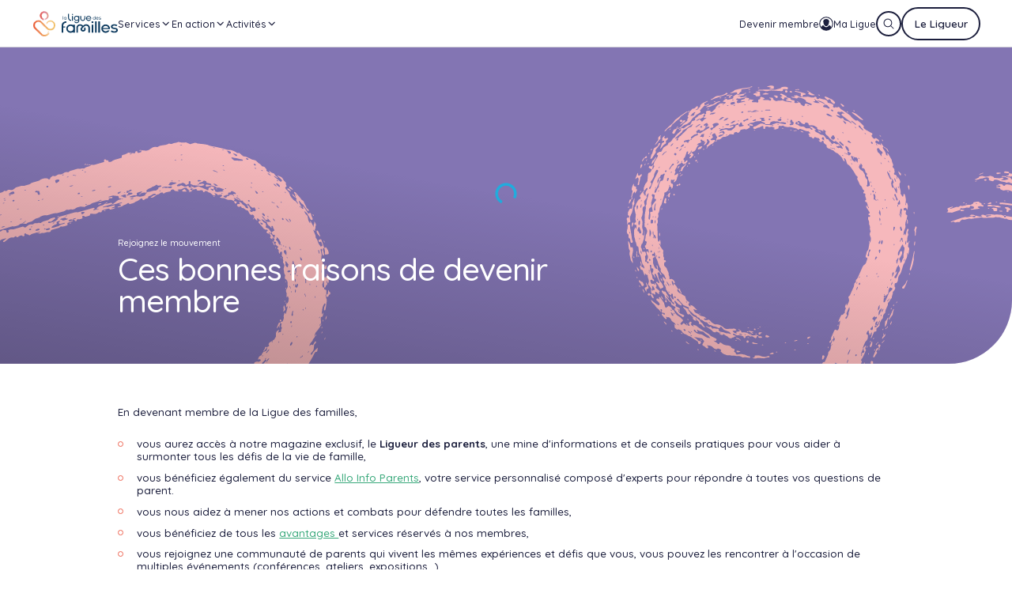

--- FILE ---
content_type: text/html; charset=UTF-8
request_url: https://liguedesfamilles.be/pourquoi-devenir-membre?utm_source=happysitting.be&utm_medium=site&utm_campaign=2021_S6_happysitting&utm_content=bouton_je_m_inscris
body_size: 34496
content:
<!DOCTYPE html>
<html lang="fr-BE" style="--vh: 7.13px; --scrollbar-width: 0px;" transformed="self;v=1"><head><meta charset="utf-8"><meta name="csrf-token" content="oEIOrgdsOAyt8Uab4lSyT0j2Az8PnJqkDXATMM1q">
    
    <title>Pourquoi devenir membre de la Ligue des familles ? | La Ligue des familles</title><meta data-n-head="1" data-hid="og:type" name="og:type" property="og:type" content="website"><meta data-n-head="1" name="msapplication-TileColor" content="#da532c"><meta data-n-head="1" name="theme-color" content="#ffffff"><meta data-n-head="1" data-hid="twitter:card" name="twitter:card" content="summary"><link data-n-head="1" rel="icon" type="image/x-icon" href="https://liguedesfamilles.be/favicon.ico"><link data-n-head="1" rel="shortcut icon" type="image/x-icon" sizes="16x16 32x32" href="https://liguedesfamilles.be/favicon.ico"><link data-n-head="1" rel="icon" type="image/png" sizes="16x16" href="https://liguedesfamilles.be/favicon-16x16.png"><link data-n-head="1" rel="icon" type="image/png" sizes="32x32" href="https://liguedesfamilles.be/favicon-32x32.png"><link data-n-head="1" rel="icon" type="image/png" sizes="192x192" href="https://liguedesfamilles.be/android-chrome-192x192.png"><link data-n-head="1" rel="icon" type="image/png" sizes="512x512" href="https://liguedesfamilles.be/android-chrome-512x512.png"><link data-n-head="1" rel="apple-touch-icon" type="image/png" sizes="180x180" href="https://liguedesfamilles.be/apple-touch-icon.png"><link data-n-head="1" rel="manifest" href="https://liguedesfamilles.be/site.webmanifest"><link data-n-head="1" rel="mask-icon" color="#5bbad5" href="https://liguedesfamilles.be/safari-pinned-tab.svg"><base href="/">
  <style type="text/css">.error-page__inner{display:flex;justify-content:center;align-items:stretch;flex-direction:column;overflow:hidden;color:var(--color-alt)}@media screen and (max-width:1079px){.error-page__inner{min-height:100vh;min-height:calc(var(--vh, 1vh)*100)}}.error-page__content{padding-left:8.3333333333%;padding-right:8.3333333333%}.error-page .ui-title{--color:hsla(0,0%,100%,0.5)}.error-page .ui-text{--color:var(--color-alt)}@media screen and (min-width:1080px){.error-page__texts{max-width:58rem}}.error-page__texts p{font-weight:600;line-height:1;margin-bottom:4rem}@media screen and (max-width:1079px){.error-page__texts p{font-size:35px}}@media screen and (min-width:1080px){.error-page__texts p{font-size:36px}}@media only screen and (min-width:1080px)and (min-width:1080px){.error-page__texts p{font-size:calc(13.61658px + 2.07254vw)}}@media only screen and (min-width:1080px)and (min-width:1659px){.error-page__texts p{font-size:48px}}.error-page__text{margin:4rem 0}.error-page__mask{position:absolute;top:0;right:0;bottom:0;left:0;width:100%;height:100%;color:var(--bg);background-color:var(--color-alt);transform:scale(1.8) translate(15%,10%)}.error-page__links{display:flex}@media screen and (max-width:1079px){.error-page__links{flex-direction:column;grid-gap:2rem;gap:2rem}}@media screen and (min-width:1080px){.error-page__links{align-items:center;grid-gap:2rem;gap:2rem}}@media screen and (max-width:1079px){.error-page__links>*{display:block}}@media screen and (max-width:1079px){.error-page__link{display:block;margin-top:2rem}}.error-page__ornament{position:absolute;right:0;bottom:0;z-index:1;width:70rem;height:70rem;-o-object-fit:contain;object-fit:contain;transform:translate(15%,40%)}@media screen and (max-width:1079px){.error-page__ornament{width:40rem;height:40rem;transform:translate(25%,40%)}}</style><style type="text/css">.ui-image{--radius:1.5rem;display:flex;position:relative;width:100%;margin-left:auto;margin-right:auto}.ui-image:not(.transparent):not(.loaded){background-color:rgba(244,244,245,.1);background-image:url([data-uri]);background-repeat:no-repeat;background-position:50%}.ui-image.auto{height:100%}.ui-image.card{height:20rem}.ui-image.gallery{height:40rem}@media screen and (max-width:1079px){.ui-image.gallery{height:30rem}}.ui-image.itc{height:46rem}.ui-image.quote{height:17.5rem;width:17.5rem}@media screen and (max-width:767px){.ui-image.lg{height:24rem}}@media screen and (min-width:768px)and (max-width:1079px){.ui-image.lg{height:36rem}}@media screen and (min-width:1080px)and (max-width:1279px){.ui-image.lg{height:40rem}}@media screen and (min-width:1280px)and (max-width:1799px){.ui-image.lg{height:43rem}}@media screen and (min-width:1799px){.ui-image.lg{height:47rem}}.ui-image.fit{z-index:1}.ui-image.fit,.ui-image.fit-behind{position:absolute;top:0;left:0;width:100%;height:100%}.ui-image.fit-behind{z-index:-1}.ui-image.ad{height:21rem;max-width:52rem}.ui-image__container{display:flex;width:100%;min-height:100%;overflow:hidden}.ui-image__image{transition:opacity .7s cubic-bezier(.455,.03,.515,.955),transform 1.2s cubic-bezier(.455,.03,.515,.955);width:100%;-o-object-fit:cover;object-fit:cover}.ui-image__image--lazy,.ui-image__image--lazy+div{opacity:0;visibility:hidden;transform:translateZ(0)}.ui-image__image--lazy+div[lazy=loaded],.ui-image__image--lazy+div[lazy=loaded]+div,.ui-image__image--lazy[lazy=loaded],.ui-image__image--lazy[lazy=loaded]+div{opacity:1;visibility:visible;transform:translateZ(0)}.ui-image__image--lazy+div[lazy=error],.ui-image__image--lazy+div[lazy=error]+div,.ui-image__image--lazy[lazy=error],.ui-image__image--lazy[lazy=error]+div{-o-object-fit:none;object-fit:none;visibility:visible;opacity:1;transform:translateZ(0)}.ui-image.credit{margin-bottom:2rem}.ui-image__credit{position:absolute;bottom:-2rem;right:1.5rem}@media screen and (max-width:1079px){.ui-image__credit{font-size:11px}}@media screen and (min-width:1080px){.ui-image__credit{font-size:8.25px}}@media only screen and (min-width:1080px)and (min-width:1080px){.ui-image__credit{font-size:calc(3.12047px + .47496vw)}}@media only screen and (min-width:1080px)and (min-width:1659px){.ui-image__credit{font-size:11px}}.ui-image.hover:hover .ui-image__image{transform:scale(1.1) translateZ(0)}.ui-image.rounded .ui-image__container{border-radius:var(--radius);overflow:hidden;transform:translateZ(0)}.ui-image.contain .ui-image__image{-o-object-fit:contain;object-fit:contain}</style><style type="text/css">.ui-gradient{position:absolute;top:0;right:0;bottom:0;left:0;z-index:1;pointer-events:none}.ui-gradient.default{background-image:linear-gradient(56deg,rgba(0,0,0,.7),transparent 66%)}.ui-gradient.hero-dossier{background-image:linear-gradient(45deg,rgba(0,0,0,.7),transparent 100%)}.ui-gradient.article{background-image:linear-gradient(10deg,rgba(0,0,0,.7),transparent 66%)}.ui-gradient.page{background-image:linear-gradient(10deg,rgba(0,0,0,.25),transparent 50%)}.ui-gradient.ad{background-image:linear-gradient(30deg,transparent,rgba(0,0,0,.7) 66%)}.ui-gradient.flux{background-image:linear-gradient(34deg,rgba(var(--rgb),1),rgba(var(--rgb),0))}@media screen and (min-width:1080px){.ui-gradient.my-ligueur{background-image:linear-gradient(90deg,#005098 0,#005098 50%,rgba(0,80,152,0) 90%,rgba(0,80,152,0))}}@media screen and (max-width:1079px){.ui-gradient.my-ligueur{background-image:linear-gradient(30deg,rgba(0,80,152,.75),rgba(0,80,152,.9))}}.ui-gradient.private{top:auto;height:50vh;z-index:-1;background-image:linear-gradient(0deg,#fff 10rem,hsla(0,0%,100%,0))}</style><style type="text/css">.ui-title{color:var(--color);transition:color .4s cubic-bezier(.455,.03,.515,.955);letter-spacing:-.025em;line-height:1;margin-bottom:1em}.ui-title.default,.ui-title.lg,.ui-title.xl,.ui-title.xxl{font-weight:500}.ui-title.md,.ui-title.sm,.ui-title.xs,.ui-title.xxs{font-weight:600}.ui-title.xxl{line-height:.95;margin-bottom:.5em}@media screen and (max-width:1079px){.ui-title.xxl{font-size:46px}}@media screen and (min-width:1080px){.ui-title.xxl{font-size:72.75px}}@media only screen and (min-width:1080px)and (min-width:1080px){.ui-title.xxl{font-size:calc(27.51684px + 4.18826vw)}}@media only screen and (min-width:1080px)and (min-width:1659px){.ui-title.xxl{font-size:97px}}.ui-title.xl{margin-bottom:.75em}@media screen and (max-width:1079px){.ui-title.xl{font-size:36px}}@media screen and (min-width:1080px){.ui-title.xl{font-size:40.5px}}@media only screen and (min-width:1080px)and (min-width:1080px){.ui-title.xl{font-size:calc(15.31865px + 2.33161vw)}}@media only screen and (min-width:1080px)and (min-width:1659px){.ui-title.xl{font-size:54px}}.ui-title.lg{margin-bottom:.875em}@media screen and (max-width:1079px){.ui-title.lg{font-size:36px}}@media screen and (min-width:1080px){.ui-title.lg{font-size:36px}}@media only screen and (min-width:1080px)and (min-width:1080px){.ui-title.lg{font-size:calc(13.61658px + 2.07254vw)}}@media only screen and (min-width:1080px)and (min-width:1659px){.ui-title.lg{font-size:48px}}.ui-title.default{margin-bottom:.9375em}@media screen and (max-width:1079px){.ui-title.default{font-size:28px}}@media screen and (min-width:1080px){.ui-title.default{font-size:25.5px}}@media only screen and (min-width:1080px)and (min-width:1080px){.ui-title.default{font-size:calc(9.64508px + 1.46805vw)}}@media only screen and (min-width:1080px)and (min-width:1659px){.ui-title.default{font-size:34px}}@media screen and (max-width:1079px){.ui-title.md{font-size:22px}}@media screen and (min-width:1080px){.ui-title.md{font-size:21px}}@media only screen and (min-width:1080px)and (min-width:1080px){.ui-title.md{font-size:calc(7.94301px + 1.20898vw)}}@media only screen and (min-width:1080px)and (min-width:1659px){.ui-title.md{font-size:28px}}.ui-title.sm{margin-bottom:3rem;line-height:1.1}@media screen and (max-width:1079px){.ui-title.sm{font-size:20px}}@media screen and (min-width:1080px){.ui-title.sm{font-size:18px}}@media only screen and (min-width:1080px)and (min-width:1080px){.ui-title.sm{font-size:calc(6.80829px + 1.03627vw)}}@media only screen and (min-width:1080px)and (min-width:1659px){.ui-title.sm{font-size:24px}}.ui-title.xs{margin-bottom:1rem}@media screen and (max-width:1079px){.ui-title.xs{font-size:16px}}@media screen and (min-width:1080px){.ui-title.xs{font-size:15px}}@media only screen and (min-width:1080px)and (min-width:1080px){.ui-title.xs{font-size:calc(5.67358px + .86356vw)}}@media only screen and (min-width:1080px)and (min-width:1659px){.ui-title.xs{font-size:20px}}.ui-title.xxs{margin-bottom:.75rem}@media screen and (max-width:1079px){.ui-title.xxs{font-size:16px}}@media screen and (min-width:1080px){.ui-title.xxs{font-size:13.5px}}@media only screen and (min-width:1080px)and (min-width:1080px){.ui-title.xxs{font-size:calc(5.10622px + .7772vw)}}@media only screen and (min-width:1080px)and (min-width:1659px){.ui-title.xxs{font-size:18px}}.ui-title.account{font-weight:500;padding-top:0;line-height:1.1;letter-spacing:-.61px;margin-bottom:2rem}@media screen and (max-width:1079px){.ui-title.account{font-size:20px}}@media screen and (min-width:1080px){.ui-title.account{font-size:22.5px}}@media only screen and (min-width:1080px)and (min-width:1080px){.ui-title.account{font-size:calc(8.51036px + 1.29534vw)}}@media only screen and (min-width:1080px)and (min-width:1659px){.ui-title.account{font-size:30px}}.ui-title.no-margin{margin:0}.ui-title.regular{font-weight:400}.ui-title small{font-weight:500;opacity:.3}@media screen and (max-width:1079px){.ui-title small{font-size:16px}}@media screen and (min-width:1080px){.ui-title small{font-size:12px}}@media only screen and (min-width:1080px)and (min-width:1080px){.ui-title small{font-size:calc(4.53886px + .69085vw)}}@media only screen and (min-width:1080px)and (min-width:1659px){.ui-title small{font-size:16px}}</style><style type="text/css">.ui-button{transition-property:background-color,color,border;transition-delay:0ms;transition-duration:.3s;transition-timing-function:cubic-bezier(.455,.03,.515,.955);will-change:background-color,color,border;min-height:var(--size);grid-gap:var(--gap);gap:var(--gap);border-radius:20rem;display:inline-flex;align-items:center;overflow:hidden;position:relative;text-align:left;font-weight:600;padding-left:2rem;padding-right:2rem;--size:5rem;--gap:1.3rem}@media screen and (max-width:1079px){.ui-button{font-size:16px}}@media screen and (min-width:1080px){.ui-button{font-size:12px}}@media only screen and (min-width:1080px)and (min-width:1080px){.ui-button{font-size:calc(4.53886px + .69085vw)}}@media only screen and (min-width:1080px)and (min-width:1659px){.ui-button{font-size:16px}}.ui-button--has-icon{padding-left:1.5rem}.ui-button--has-chevron{padding-right:6rem}.ui-button--xs{padding-left:1.5rem;padding-right:1.5rem;--size:3.6rem;--gap:1rem}@media screen and (max-width:1079px){.ui-button--xs{font-size:15px}}@media screen and (min-width:1080px){.ui-button--xs{font-size:11.25px}}@media only screen and (min-width:1080px)and (min-width:1080px){.ui-button--xs{font-size:calc(4.25518px + .64767vw)}}@media only screen and (min-width:1080px)and (min-width:1659px){.ui-button--xs{font-size:15px}}.ui-button--xs:is(.ui-button--has-icon){padding-right:1.5rem;padding-left:.5rem}.ui-button--sm{padding-left:1.5rem;padding-right:1.5rem;--size:4.2rem;--gap:1rem}.ui-button--sm:is(.ui-button--has-icon){padding-left:1rem;padding-right:1.5rem}.ui-button--sm:is(.ui-button--has-chevron){padding-left:1rem;padding-right:5.5rem;--gap:1rem}.ui-button--lg{padding-left:3rem;padding-right:3rem;font-weight:700;--size:7rem;--gap:1.4rem}@media screen and (max-width:1079px){.ui-button--lg{font-size:16px}}@media screen and (min-width:1080px){.ui-button--lg{font-size:12px}}@media only screen and (min-width:1080px)and (min-width:1080px){.ui-button--lg{font-size:calc(4.53886px + .69085vw)}}@media only screen and (min-width:1080px)and (min-width:1659px){.ui-button--lg{font-size:16px}}.ui-button--full{display:flex;width:100%}.ui-button__icon{flex-shrink:0;transition:transform .2s cubic-bezier(.455,.03,.515,.955);z-index:1;color:currentColor}.ui-button__text{flex:1;line-height:1.1;-webkit-line-clamp:2;display:-webkit-box;-webkit-box-orient:vertical;overflow:hidden}.ui-button:not(.overlay):not(.white):not(.login) .ui-button__icon.primary{color:var(--color-primary)}.ui-button:not(.overlay):not(.white):not(.login) .ui-button__icon.secondary{color:var(--color-secondary)}.ui-button:not(.overlay):not(.white):not(.login) .ui-button__icon.blue-light{color:var(--color-blue-light)}.ui-button small{opacity:.6}@media screen and (max-width:1079px){.ui-button small{font-size:12px}}@media screen and (min-width:1080px){.ui-button small{font-size:9px}}@media only screen and (min-width:1080px)and (min-width:1080px){.ui-button small{font-size:calc(3.40415px + .51813vw)}}@media only screen and (min-width:1080px)and (min-width:1659px){.ui-button small{font-size:12px}}.ui-button__chevron{position:absolute;right:2rem}.ui-button.is-loading .ui-button__icon{transition-property:transform;-webkit-animation-name:spin;animation-name:spin;-webkit-animation-iteration-count:infinite;animation-iteration-count:infinite;-webkit-animation-timing-function:linear;animation-timing-function:linear;-webkit-animation-duration:1.25s;animation-duration:1.25s}.ui-button:disabled{cursor:not-allowed;opacity:.5}.ui-button+.ui-button:not(.ui-button--full){margin-left:1rem}.ui-button{color:#1c1f3d;background-color:transparent;border:1.5px solid #1c1f3d}.ui-button.fill,.ui-button:not(:disabled).active,.ui-button:not(:disabled):hover{color:#fff;background-color:#1c1f3d;border:1.5px solid #1c1f3d}.ui-button.fill:not(:disabled).active,.ui-button.fill:not(:disabled):hover{color:#1c1f3d;background-color:#fff;border:1.5px solid #fff}.ui-button.white{color:#fff;border:1.5px solid #fff}.ui-button.white:not(:disabled).active,.ui-button.white:not(:disabled):hover{color:#1c1f3d;background-color:#fff;border:1.5px solid #fff}.ui-button.fill-white{color:#fff;border:1.5px solid transparent;background-color:hsla(0,0%,100%,.2)}.ui-button.fill-white:not(:disabled).active,.ui-button.fill-white:not(:disabled):hover{border:1.5px solid transparent;background-color:rgba(28,31,61,.2)}.ui-button.overlay{color:#fff;background-color:hsla(0,0%,100%,.08);border:1.5px solid #fff;-webkit-backdrop-filter:blur(4px);backdrop-filter:blur(4px)}.ui-button.overlay:not(:disabled).active,.ui-button.overlay:not(:disabled):hover{color:#1c1f3d;background-color:#fff;border:1.5px solid #fff}.ui-button.red{color:#ec604d;border:1.5px solid #ec604d}.ui-button.red:not(:disabled).active,.ui-button.red:not(:disabled):hover{color:#fff;background-color:#ec604d;border:1.5px solid #ec604d}.ui-button.fill-red{color:#fff;border:1.5px solid transparent;background-color:var(--color-red)}.ui-button.fill-red:not(:disabled).active,.ui-button.fill-red:not(:disabled):hover{border:1.5px solid var(--color-red);color:var(--color-red);background-color:transparent}.ui-button.fill-blue{color:#fff;border:1.5px solid transparent;background-color:var(--color-blue-medium)}.ui-button.fill-blue:not(:disabled).active,.ui-button.fill-blue:not(:disabled):hover{border:1.5px solid var(--color-blue-medium);color:var(--color-blue-medium);background-color:transparent}.ui-button.fill-blue-light{color:#fff;border:1.5px solid transparent;background-color:var(--color-blue-light)}.ui-button.fill-blue-light:not(:disabled).active,.ui-button.fill-blue-light:not(:disabled):hover{border:1.5px solid var(--color-blue-light);color:var(--color-blue-light);background-color:transparent}.ui-button.login{color:#fff;background-color:#005098;border:1.5px solid #005098}@media screen and (max-width:1079px){.ui-button.login{width:100%}.ui-button.login .ui-button__icon{position:absolute;left:1.2rem}.ui-button.login .ui-button__text{text-align:center}}.ui-button.login:not(:disabled).active,.ui-button.login:not(:disabled):hover{color:#005098;background-color:#fff;border:1.5px solid #005098}.ui-button.blue{transition-property:background-color,color,border,box-shadow;transition-delay:0ms;transition-duration:.3s;transition-timing-function:cubic-bezier(.455,.03,.515,.955);will-change:background-color,color,border,box-shadow;box-shadow:0 1rem 2.6rem -.7rem rgba(0,80,152,.39);color:#fff;background-color:#1a62a2;border:1.5px solid #1a62a2}@media screen and (max-width:1079px){.ui-button.blue{justify-content:center}}.ui-button.blue .ui-button__icon{height:1.8rem;width:1.8rem}.ui-button.blue:not(:disabled).active,.ui-button.blue:not(:disabled):hover{box-shadow:0 1rem 2.6rem -.7rem rgba(0,80,152,0);background-color:#005098;border:1.5px solid #005098}.ui-button.checkbox{border:1.5px solid var(--border);font-weight:500}.ui-button.checkbox:not(:disabled).active,.ui-button.checkbox:not(:disabled):hover{background-color:var(--color-red);border-color:var(--color-red)}.ui-button.warning{border-color:transparent;color:var(--color-red)}.ui-button.warning:not(:disabled).active,.ui-button.warning:not(:disabled):hover{background-color:var(--color-red);border-color:var(--color-red);color:var(--color-alt)}.ui-button.purple{transition-property:background-color,color,border,box-shadow;transition-delay:0ms;transition-duration:.3s;transition-timing-function:cubic-bezier(.455,.03,.515,.955);will-change:background-color,color,border,box-shadow;color:#fff;border:1.5px solid transparent;background-color:var(--color-purple);box-shadow:0 1rem 2.6rem -.7rem rgba(118,102,171,.66)}.ui-button.purple:not(:disabled).active,.ui-button.purple:not(:disabled):hover{box-shadow:0 0 0 0 rgba(118,102,171,.33);border:1.5px solid var(--color-purple);color:var(--color-purple);background-color:var(--bg)}.ui-button.link{transition-property:opacity;transition-delay:0ms;transition-duration:.3s;transition-timing-function:cubic-bezier(.455,.03,.515,.955);will-change:opacity;font-weight:600;opacity:.4;border-color:transparent;text-decoration:underline;padding:0}@media screen and (max-width:1079px){.ui-button.link{font-size:15px}}@media screen and (min-width:1080px){.ui-button.link{font-size:11.25px}}@media only screen and (min-width:1080px)and (min-width:1080px){.ui-button.link{font-size:calc(4.25518px + .64767vw)}}@media only screen and (min-width:1080px)and (min-width:1659px){.ui-button.link{font-size:15px}}.ui-button.link:not(:disabled).active,.ui-button.link:not(:disabled):hover{border:1.5px solid transparent;color:#1c1f3d;opacity:.8;background-color:transparent}.ui-button.dominant{color:#fff;border:1.5px solid transparent;background-color:var(--dominant)}.ui-button.dominant:not(:disabled).active,.ui-button.dominant:not(:disabled):hover{border:1.5px solid var(--dominant);color:var(--dominant);background-color:var(--bg)}</style><style type="text/css">.ui-icon{transition-property:color,transform,opacity;transition-delay:0ms;transition-duration:.3s;transition-timing-function:cubic-bezier(.455,.03,.515,.955);will-change:color,transform,opacity;--icon-size:2.4rem;width:var(--icon-size);height:var(--icon-size);flex:0 0 var(--icon-size);color:inherit}.ui-icon--xxs{--icon-size:1rem}.ui-icon--xs{--icon-size:1.4rem}.ui-icon--sm{--icon-size:1.8rem}.ui-icon--md{--icon-size:2rem}.ui-icon--ml{--icon-size:3rem}.ui-icon--button{--icon-size:3.2rem}.ui-icon--lg{--icon-size:4rem}.ui-icon--xl{--icon-size:5rem}.ui-icon--xxl{--icon-size:6.5rem}</style><style type="text/css">.ui-link{font-weight:500;transition:color .4s cubic-bezier(.455,.03,.515,.955);color:var(--color);text-decoration:underline}@media screen and (max-width:1079px){.ui-link{font-size:11px}}@media screen and (min-width:1080px){.ui-link{font-size:9.75px}}@media only screen and (min-width:1080px)and (min-width:1080px){.ui-link{font-size:calc(3.68782px + .56131vw)}}@media only screen and (min-width:1080px)and (min-width:1659px){.ui-link{font-size:13px}}.ui-link:hover{--color:var(--color-primary)}.ui-link--itc{font-weight:600}@media screen and (max-width:1079px){.ui-link--itc{font-size:15px}}@media screen and (min-width:1080px){.ui-link--itc{font-size:11.25px}}@media only screen and (min-width:1080px)and (min-width:1080px){.ui-link--itc{font-size:calc(4.25518px + .64767vw)}}@media only screen and (min-width:1080px)and (min-width:1659px){.ui-link--itc{font-size:15px}}.ui-link--footer{font-weight:500;text-decoration:none}@media screen and (max-width:1079px){.ui-link--footer{font-size:15px}}@media screen and (min-width:1080px){.ui-link--footer{font-size:11.25px}}@media only screen and (min-width:1080px)and (min-width:1080px){.ui-link--footer{font-size:calc(4.25518px + .64767vw)}}@media only screen and (min-width:1080px)and (min-width:1659px){.ui-link--footer{font-size:15px}}.ui-link--footer-alt{font-weight:500;text-decoration:none;opacity:.5}@media screen and (max-width:1079px){.ui-link--footer-alt{font-size:15px}}@media screen and (min-width:1080px){.ui-link--footer-alt{font-size:11.25px}}@media only screen and (min-width:1080px)and (min-width:1080px){.ui-link--footer-alt{font-size:calc(4.25518px + .64767vw)}}@media only screen and (min-width:1080px)and (min-width:1659px){.ui-link--footer-alt{font-size:15px}}.ui-link--footer-bottom{opacity:.9}.ui-link--footer-bottom-alt{font-weight:700;opacity:1;text-decoration:none}@media screen and (max-width:1079px){.ui-link--footer-bottom-alt{font-size:13px}}@media screen and (min-width:1080px){.ui-link--footer-bottom-alt{font-size:9.75px}}@media only screen and (min-width:1080px)and (min-width:1080px){.ui-link--footer-bottom-alt{font-size:calc(3.68782px + .56131vw)}}@media only screen and (min-width:1080px)and (min-width:1659px){.ui-link--footer-bottom-alt{font-size:13px}}.ui-link--header-top{font-weight:500;transition-property:color;transition-delay:0ms;transition-duration:opacity;transition-timing-function:cubic-bezier(.455,.03,.515,.955);will-change:color;text-decoration:none;opacity:.7}@media screen and (max-width:1079px){.ui-link--header-top{font-size:12px}}@media screen and (min-width:1080px){.ui-link--header-top{font-size:9px}}@media only screen and (min-width:1080px)and (min-width:1080px){.ui-link--header-top{font-size:calc(3.40415px + .51813vw)}}@media only screen and (min-width:1080px)and (min-width:1659px){.ui-link--header-top{font-size:12px}}.ui-link--header-top.nuxt-link-active,.ui-link--header-top:hover{opacity:1;--color:var(--color-alt)}.ui-link--header-bottom{font-weight:500;text-decoration:none;height:100%;display:flex;align-items:center;position:relative;line-height:1.1;text-align:center}@media screen and (max-width:1079px){.ui-link--header-bottom{font-size:16px}}@media screen and (min-width:1080px){.ui-link--header-bottom{font-size:11.25px}}@media only screen and (min-width:1080px)and (min-width:1080px){.ui-link--header-bottom{font-size:calc(4.25518px + .64767vw)}}@media only screen and (min-width:1080px)and (min-width:1659px){.ui-link--header-bottom{font-size:15px}}@media screen and (max-width:1079px){.ui-link--header-bottom{transition-property:all;transition-delay:0ms;transition-duration:.3s;transition-timing-function:cubic-bezier(.455,.03,.515,.955);will-change:all;display:flex;justify-content:space-between;align-items:center;height:5rem;opacity:.5}.ui-link--header-bottom:hover{color:#1c1f3d;opacity:1}}.ui-link--menu,.ui-link--menu-alt{font-weight:500;display:flex;justify-content:center;align-items:center;transition-property:opacity,color;transition-delay:0ms;transition-duration:.3s;transition-timing-function:cubic-bezier(.455,.03,.515,.955);will-change:opacity,color;position:relative;grid-gap:1rem;gap:1rem;text-decoration:none}@media screen and (max-width:1079px){.ui-link--menu,.ui-link--menu-alt{display:block;padding:1rem 0;font-weight:600}}@media screen and (min-width:1080px){.ui-link--menu,.ui-link--menu-alt{height:100%}}@media screen and (max-width:1079px){.ui-link--menu,.ui-link--menu-alt{font-size:15px}}@media screen and (min-width:1080px){.ui-link--menu,.ui-link--menu-alt{font-size:11.25px}}@media only screen and (min-width:1080px)and (min-width:1080px){.ui-link--menu,.ui-link--menu-alt{font-size:calc(4.25518px + .64767vw)}}@media only screen and (min-width:1080px)and (min-width:1659px){.ui-link--menu,.ui-link--menu-alt{font-size:15px}}.ui-link--menu-alt:after,.ui-link--menu:after{transition-property:height;transition-delay:0ms;transition-duration:.3s;transition-timing-function:cubic-bezier(.455,.03,.515,.955);will-change:height;content:"";position:absolute;bottom:0;left:0;right:0;height:0;background-color:var(--color-active)}.ui-link--menu-alt.nuxt-link-active,.ui-link--menu-alt:hover,.ui-link--menu.nuxt-link-active,.ui-link--menu:hover{--color:var(--color-active)}.ui-link--menu-alt.nuxt-link-active:after,.ui-link--menu-alt:hover:after,.ui-link--menu.nuxt-link-active:after,.ui-link--menu:hover:after{height:2px}.ui-link--menu-alt{color:var(--color-blue-light)}.ui-link--menu-alt,.ui-link--menu-secondary{display:flex;justify-content:center;align-items:center}.ui-link--menu-secondary{font-weight:500;grid-gap:1rem;gap:1rem;text-decoration:none}@media screen and (max-width:1079px){.ui-link--menu-secondary{display:flex;justify-content:space-between;align-items:center;padding:1rem 4rem;width:100%;height:4.5rem;color:#8e8f9e;font-size:16px}}@media screen and (min-width:1080px){.ui-link--menu-secondary{font-size:11.25px}}@media only screen and (min-width:1080px)and (min-width:1080px){.ui-link--menu-secondary{font-size:calc(4.25518px + .64767vw)}}@media only screen and (min-width:1080px)and (min-width:1659px){.ui-link--menu-secondary{font-size:15px}}@media screen and (max-width:1079px){.ui-link--hero{font-size:16px}}@media screen and (min-width:1080px){.ui-link--hero{font-size:12px}}@media only screen and (min-width:1080px)and (min-width:1080px){.ui-link--hero{font-size:calc(4.53886px + .69085vw)}}@media only screen and (min-width:1080px)and (min-width:1659px){.ui-link--hero{font-size:16px}}.ui-link--error{--color:hsla(0,0%,100%,0.5);text-underline-offset:1rem}@media screen and (max-width:1079px){.ui-link--error{font-size:15px}}@media screen and (min-width:1080px){.ui-link--error{font-size:11.25px}}@media only screen and (min-width:1080px)and (min-width:1080px){.ui-link--error{font-size:calc(4.25518px + .64767vw)}}@media only screen and (min-width:1080px)and (min-width:1659px){.ui-link--error{font-size:15px}}.ui-link--non-member{display:flex;justify-content:flex-start;align-items:center;padding-left:2rem;padding-right:2rem;font-weight:600;height:5rem;color:#a4a5b1}@media screen and (max-width:1079px){.ui-link--non-member{font-size:15px}}@media screen and (min-width:1080px){.ui-link--non-member{font-size:11.25px}}@media only screen and (min-width:1080px)and (min-width:1080px){.ui-link--non-member{font-size:calc(4.25518px + .64767vw)}}@media only screen and (min-width:1080px)and (min-width:1659px){.ui-link--non-member{font-size:15px}}.ui-link--non-member:hover{color:#494c64}</style><style type="text/css">.ui-container{--radius:6rem;--pad:0rem;width:100%;position:relative}@media screen and (max-width:1079px){.ui-container{--radius:3rem}}.ui-container.xl-radius{--radius:8rem}@media screen and (max-width:1079px){.ui-container.xl-radius{--radius:3rem}}@media screen and (max-width:1079px){.ui-container.mobile-xl-radius{--radius:6rem}}.ui-container__inner{position:relative;width:100%;max-width:192rem;margin:0 auto;padding:var(--pad) var(--gutter);overflow:hidden;z-index:1}.ui-container__inner.padded{--pad:3rem}@media screen and (min-width:1080px){.ui-container__inner.padded{--pad:7rem}}@media screen and (min-width:1080px){.ui-container__inner.fullwidth{--gutter:4rem}}.ui-container__inner.fullheight{min-height:calc(100vh - var(--header-margin))}.ui-container__inner.top-left{border-top-left-radius:var(--radius)}.ui-container__inner.top-right{border-top-right-radius:var(--radius)}.ui-container__inner.bottom-left{border-bottom-left-radius:var(--radius)}.ui-container__inner.bottom-right{border-bottom-right-radius:var(--radius)}.ui-container__content{width:100%}.ui-container__bg{--offset:0rem;z-index:0;position:absolute;top:0;right:var(--offset);bottom:0;left:var(--offset);overflow:hidden}@media screen and (min-width:1919px){.ui-container__bg{top:0;right:calc(50vw - var(--scrollbar-width)/2 - 96rem + var(--offset));bottom:0;left:calc(50vw - var(--scrollbar-width)/2 - 96rem + var(--offset))}}.ui-container__bg--right{right:0}.ui-container__bg--left{left:0}.ui-container__bg--both{left:0;right:0}.ui-container__bg.top-left{border-top-left-radius:var(--radius)}.ui-container__bg.top-right{border-top-right-radius:var(--radius)}.ui-container__bg.bottom-left{border-bottom-left-radius:var(--radius)}.ui-container__bg.bottom-right{border-bottom-right-radius:var(--radius)}@media screen and (min-width:1080px){.ui-container__bg.tight{--offset:var(--gutter)}}.ui-container__bg--over-bottom{bottom:var(--overlap-offset)}.ui-container__bg--over-top{top:var(--overlap-offset)}.ui-container__bg--over-both{bottom:var(--overlap-offset);top:var(--overlap-offset)}.ui-container--cancel-bottom{margin-bottom:calc(var(--blocks-gap)*-1)}.ui-container--cancel-both,.ui-container--cancel-top{margin-top:calc(var(--blocks-gap)*-1)}.ui-container--cancel-both{margin-bottom:calc(var(--blocks-gap)*-1)}</style><style type="text/css">.nuxt-progress{position:fixed;top:0;left:0;right:0;height:2px;width:0;opacity:1;transition:width .1s,opacity .4s;background-color:#fff;z-index:999999}.nuxt-progress.nuxt-progress-notransition{transition:none}.nuxt-progress-failed{background-color:red}</style><style type="text/css">a,abbr,acronym,address,applet,article,aside,audio,b,big,blockquote,body,canvas,caption,center,cite,code,dd,del,details,dfn,div,dl,dt,em,embed,fieldset,figcaption,figure,footer,form,h1,h2,h3,h4,h5,h6,header,hgroup,hr,html,i,iframe,img,ins,kbd,label,legend,li,mark,menu,nav,object,ol,output,p,pre,q,ruby,s,samp,section,small,span,strike,strong,sub,summary,sup,table,tbody,td,tfoot,th,thead,time,tr,tt,u,ul,var,video{margin:0;padding:0;font-family:inherit;font-style:inherit;font-size:inherit;font-weight:inherit;border:0;border-radius:0}ol,ul{list-style:none}blockquote,q{quotes:none}blockquote:after,blockquote:before,q:after,q:before{content:"";content:none}button,input,select,textarea{font-family:inherit;font-style:inherit;font-size:inherit;font-weight:inherit;border:0;-webkit-appearance:none;-moz-appearance:none;appearance:none}/*! normalize.css v8.0.1 | MIT License | github.com/necolas/normalize.css */html{line-height:1.15;-webkit-text-size-adjust:100%}main{display:block}h1{font-size:2em}hr{box-sizing:content-box;height:0;overflow:visible}pre{font-family:monospace,monospace;font-size:1em}a{background-color:transparent}abbr[title]{border-bottom:none;text-decoration:underline;-webkit-text-decoration:underline dotted;text-decoration:underline dotted}b,strong{font-weight:bolder}code,kbd,samp{font-family:monospace,monospace;font-size:1em}small{font-size:80%}sub,sup{font-size:75%;line-height:0;position:relative;vertical-align:baseline}sub{bottom:-.25em}sup{top:-.5em}img{border-style:none}button,input,optgroup,select,textarea{font-family:inherit;font-size:100%;line-height:1.15}button,input{overflow:visible}[type=button],[type=reset],[type=submit],button{-webkit-appearance:button}fieldset{padding:.35em .75em .625em}legend{box-sizing:border-box;color:inherit;display:table;max-width:100%;white-space:normal}progress{vertical-align:baseline}[type=checkbox],[type=radio]{box-sizing:border-box;padding:0}[type=number]::-webkit-inner-spin-button,[type=number]::-webkit-outer-spin-button{height:auto}[type=search]{-webkit-appearance:textfield;outline-offset:-2px}[type=search]::-webkit-search-decoration{-webkit-appearance:none}::-webkit-file-upload-button{-webkit-appearance:button;font:inherit}details{display:block}summary{display:list-item}[hidden],template{display:none}body{-webkit-backface-visibility:hidden}.animated{-webkit-animation-duration:.5s;animation-duration:.5s;-webkit-animation-fill-mode:both;animation-fill-mode:both}.animated.infinite{-webkit-animation-iteration-count:infinite;animation-iteration-count:infinite}.animated.hinge{-webkit-animation-duration:1s;animation-duration:1s}.animated.bounceIn,.animated.bounceOut,.animated.flipOutX,.animated.flipOutY{-webkit-animation-duration:375ms;animation-duration:375ms}.animated.linear{-webkit-animation-timing-function:linear;animation-timing-function:linear}.animated.out{-webkit-animation-timing-function:cubic-bezier(.25,.46,.45,.94);animation-timing-function:cubic-bezier(.25,.46,.45,.94)}.animated.in{-webkit-animation-timing-function:cubic-bezier(.55,.085,.68,.53);animation-timing-function:cubic-bezier(.55,.085,.68,.53)}@media screen and (max-width:1079px){.animated.lg-up{-webkit-animation:none;animation:none}}@-webkit-keyframes bounce{0%,20%,50%,80%,to{transform:translateY(0)}40%{transform:translateY(-150px)}60%{transform:translateY(-75px)}}@keyframes bounce{0%,20%,50%,80%,to{transform:translateY(0)}40%{transform:translateY(-150px)}60%{transform:translateY(-75px)}}.bounce{-webkit-animation-name:bounce;animation-name:bounce}@-webkit-keyframes flash{0%,50%,to{opacity:1}25%,75%{opacity:0}}@keyframes flash{0%,50%,to{opacity:1}25%,75%{opacity:0}}.flash{-webkit-animation-name:flash;animation-name:flash}@-webkit-keyframes pulse{0%{transform:scale(1)}50%{transform:scale(1.1)}to{transform:scale(1)}}@keyframes pulse{0%{transform:scale(1)}50%{transform:scale(1.1)}to{transform:scale(1)}}.pulse{-webkit-animation-name:pulse;animation-name:pulse}@-webkit-keyframes rubberBand{0%{transform:scaleX(1)}30%{transform:scale3d(1.25,.75,1)}40%{transform:scale3d(.75,1.25,1)}50%{transform:scale3d(1.15,.85,1)}65%{transform:scale3d(.95,1.05,1)}75%{transform:scale3d(1.05,.95,1)}to{transform:scaleX(1)}}@keyframes rubberBand{0%{transform:scaleX(1)}30%{transform:scale3d(1.25,.75,1)}40%{transform:scale3d(.75,1.25,1)}50%{transform:scale3d(1.15,.85,1)}65%{transform:scale3d(.95,1.05,1)}75%{transform:scale3d(1.05,.95,1)}to{transform:scaleX(1)}}.rubberBand{-webkit-animation-name:rubberBand;animation-name:rubberBand}@-webkit-keyframes shake{0%,to{transform:translateX(0)}10%,30%,50%,70%,90%{transform:translateX(-50px)}20%,40%,60%,80%{transform:translateX(50px)}}@keyframes shake{0%,to{transform:translateX(0)}10%,30%,50%,70%,90%{transform:translateX(-50px)}20%,40%,60%,80%{transform:translateX(50px)}}.shake{-webkit-animation-name:shake;animation-name:shake}@-webkit-keyframes swing{20%{transform:rotate(15deg)}40%{transform:rotate(-10deg)}60%{transform:rotate(5deg)}80%{transform:rotate(-5deg)}to{transform:rotate(0deg)}}@keyframes swing{20%{transform:rotate(15deg)}40%{transform:rotate(-10deg)}60%{transform:rotate(5deg)}80%{transform:rotate(-5deg)}to{transform:rotate(0deg)}}.swing{transform-origin:top center;-webkit-animation-name:swing;animation-name:swing}@-webkit-keyframes wiggle{0%{transform:skewX(9deg)}10%{transform:skewX(-8deg)}20%{transform:skewX(7deg)}30%{transform:skewX(-6deg)}40%{transform:skewX(5deg)}50%{transform:skewX(-4deg)}60%{transform:skewX(3deg)}70%{transform:skewX(-2deg)}80%{transform:skewX(1deg)}90%{transform:skewX(0deg)}to{transform:skewX(0deg)}}@keyframes wiggle{0%{transform:skewX(9deg)}10%{transform:skewX(-8deg)}20%{transform:skewX(7deg)}30%{transform:skewX(-6deg)}40%{transform:skewX(5deg)}50%{transform:skewX(-4deg)}60%{transform:skewX(3deg)}70%{transform:skewX(-2deg)}80%{transform:skewX(1deg)}90%{transform:skewX(0deg)}to{transform:skewX(0deg)}}.wiggle{-webkit-animation-name:wiggle;animation-name:wiggle;-webkit-animation-timing-function:ease-in;animation-timing-function:ease-in}@-webkit-keyframes wobble{0%{transform:translateX(0)}15%{transform:translateX(-25%) rotate(-5deg)}30%{transform:translateX(20%) rotate(3deg)}45%{transform:translateX(-15%) rotate(-3deg)}60%{transform:translateX(10%) rotate(2deg)}75%{transform:translateX(-5%) rotate(-1deg)}to{transform:translateX(0)}}@keyframes wobble{0%{transform:translateX(0)}15%{transform:translateX(-25%) rotate(-5deg)}30%{transform:translateX(20%) rotate(3deg)}45%{transform:translateX(-15%) rotate(-3deg)}60%{transform:translateX(10%) rotate(2deg)}75%{transform:translateX(-5%) rotate(-1deg)}to{transform:translateX(0)}}.wobble{-webkit-animation-name:wobble;animation-name:wobble}@-webkit-keyframes tada{0%{transform:scale(1)}10%,20%{transform:scale(.9) rotate(-3deg)}30%,50%,70%,90%{transform:scale(1.1) rotate(3deg)}40%,60%,80%{transform:scale(1.1) rotate(-3deg)}to{transform:scale(1) rotate(0)}}@keyframes tada{0%{transform:scale(1)}10%,20%{transform:scale(.9) rotate(-3deg)}30%,50%,70%,90%{transform:scale(1.1) rotate(3deg)}40%,60%,80%{transform:scale(1.1) rotate(-3deg)}to{transform:scale(1) rotate(0)}}.tada{-webkit-animation-name:tada;animation-name:tada}@-webkit-keyframes fadeIn{0%{opacity:0}to{opacity:1}}@keyframes fadeIn{0%{opacity:0}to{opacity:1}}.fadeIn{-webkit-animation-name:fadeIn;animation-name:fadeIn}@-webkit-keyframes fadeInDown{0%{opacity:0;transform:translateY(-100px) translateZ(0)}to{opacity:1;transform:translateY(0) translateZ(0)}}@keyframes fadeInDown{0%{opacity:0;transform:translateY(-100px) translateZ(0)}to{opacity:1;transform:translateY(0) translateZ(0)}}.fadeInDown{-webkit-animation-name:fadeInDown;animation-name:fadeInDown}@-webkit-keyframes fadeInLeft{0%{opacity:0;transform:translateX(-100px) translateZ(0)}to{opacity:1;transform:translateX(0) translateZ(0)}}@keyframes fadeInLeft{0%{opacity:0;transform:translateX(-100px) translateZ(0)}to{opacity:1;transform:translateX(0) translateZ(0)}}.fadeInLeft{-webkit-animation-name:fadeInLeft;animation-name:fadeInLeft}@-webkit-keyframes fadeInRight{0%{opacity:0;transform:translateX(100px) translateZ(0)}to{opacity:1;transform:translateX(0) translateZ(0)}}@keyframes fadeInRight{0%{opacity:0;transform:translateX(100px) translateZ(0)}to{opacity:1;transform:translateX(0) translateZ(0)}}.fadeInRight{-webkit-animation-name:fadeInRight;animation-name:fadeInRight}@-webkit-keyframes fadeInUp{0%{opacity:0;transform:translateY(100px) translateZ(0)}to{opacity:1;transform:translateY(0) translateZ(0)}}@keyframes fadeInUp{0%{opacity:0;transform:translateY(100px) translateZ(0)}to{opacity:1;transform:translateY(0) translateZ(0)}}.fadeInUp{-webkit-animation-name:fadeInUp;animation-name:fadeInUp}@-webkit-keyframes fadeOut{0%{opacity:1}to{opacity:0}}@keyframes fadeOut{0%{opacity:1}to{opacity:0}}.fadeOut{-webkit-animation-name:fadeOut;animation-name:fadeOut}@-webkit-keyframes fadeOutDown{0%{opacity:1;transform:translateY(0) translateZ(0)}to{opacity:0;transform:translateY(100px) translateZ(0)}}@keyframes fadeOutDown{0%{opacity:1;transform:translateY(0) translateZ(0)}to{opacity:0;transform:translateY(100px) translateZ(0)}}.fadeOutDown{-webkit-animation-name:fadeOutDown;animation-name:fadeOutDown}@-webkit-keyframes fadeOutLeft{0%{opacity:1;transform:translateX(0) translateZ(0)}to{opacity:0;transform:translateX(-100px) translateZ(0)}}@keyframes fadeOutLeft{0%{opacity:1;transform:translateX(0) translateZ(0)}to{opacity:0;transform:translateX(-100px) translateZ(0)}}.fadeOutLeft{-webkit-animation-name:fadeOutLeft;animation-name:fadeOutLeft}@-webkit-keyframes fadeOutRight{0%{opacity:1;transform:translateX(0) translateZ(0)}to{opacity:0;transform:translateX(100px) translateZ(0)}}@keyframes fadeOutRight{0%{opacity:1;transform:translateX(0) translateZ(0)}to{opacity:0;transform:translateX(100px) translateZ(0)}}.fadeOutRight{-webkit-animation-name:fadeOutRight;animation-name:fadeOutRight}@-webkit-keyframes fadeOutUp{0%{opacity:1;transform:translateY(0) translateZ(0)}to{opacity:0;transform:translateY(-100px) translateZ(0)}}@keyframes fadeOutUp{0%{opacity:1;transform:translateY(0) translateZ(0)}to{opacity:0;transform:translateY(-100px) translateZ(0)}}.fadeOutUp{-webkit-animation-name:fadeOutUp;animation-name:fadeOutUp}@-webkit-keyframes slideInDown{0%{transform:translate3d(0,-100%,0)}to{transform:translateZ(0)}}@keyframes slideInDown{0%{transform:translate3d(0,-100%,0)}to{transform:translateZ(0)}}.slideInDown{-webkit-animation-name:slideInDown;animation-name:slideInDown}@-webkit-keyframes slideInLeft{0%{transform:translate3d(-100%,0,0)}to{transform:translateZ(0)}}@keyframes slideInLeft{0%{transform:translate3d(-100%,0,0)}to{transform:translateZ(0)}}.slideInLeft{-webkit-animation-name:slideInLeft;animation-name:slideInLeft}@-webkit-keyframes slideInRight{0%{transform:translate3d(100%,0,0)}to{transform:translateZ(0)}}@keyframes slideInRight{0%{transform:translate3d(100%,0,0)}to{transform:translateZ(0)}}.slideInRight{-webkit-animation-name:slideInRight;animation-name:slideInRight}@-webkit-keyframes slideInUp{0%{transform:translate3d(0,100%,0)}to{transform:translateZ(0)}}@keyframes slideInUp{0%{transform:translate3d(0,100%,0)}to{transform:translateZ(0)}}.slideInUp{-webkit-animation-name:slideInUp;animation-name:slideInUp}@-webkit-keyframes slideOutDown{0%{transform:translateZ(0)}to{transform:translate3d(0,100%,0)}}@keyframes slideOutDown{0%{transform:translateZ(0)}to{transform:translate3d(0,100%,0)}}.slideOutDown{-webkit-animation-name:slideOutDown;animation-name:slideOutDown}@-webkit-keyframes slideOutLeft{0%{transform:translateZ(0)}to{transform:translate3d(-100%,0,0)}}@keyframes slideOutLeft{0%{transform:translateZ(0)}to{transform:translate3d(-100%,0,0)}}.slideOutLeft{-webkit-animation-name:slideOutLeft;animation-name:slideOutLeft}@-webkit-keyframes slideOutRight{0%{transform:translateZ(0)}to{transform:translate3d(100%,0,0)}}@keyframes slideOutRight{0%{transform:translateZ(0)}to{transform:translate3d(100%,0,0)}}.slideOutRight{-webkit-animation-name:slideOutRight;animation-name:slideOutRight}@-webkit-keyframes slideOutUp{0%{transform:translateZ(0)}to{transform:translate3d(0,-100%,0)}}@keyframes slideOutUp{0%{transform:translateZ(0)}to{transform:translate3d(0,-100%,0)}}.slideOutUp{-webkit-animation-name:slideOutUp;animation-name:slideOutUp}@-webkit-keyframes slideUp{0%{overflow-y:hidden}1%{max-height:100vh}to{max-height:0}}@keyframes slideUp{0%{overflow-y:hidden}1%{max-height:100vh}to{max-height:0}}.slideUp{-webkit-animation-name:slideUp;animation-name:slideUp}@-webkit-keyframes slideDown{0%{max-height:0;overflow-y:hidden}99%{max-height:100vh;overflow-y:hidden}to{overflow-y:auto}}@keyframes slideDown{0%{max-height:0;overflow-y:hidden}99%{max-height:100vh;overflow-y:hidden}to{overflow-y:auto}}.slideDown{-webkit-animation-name:slideDown;animation-name:slideDown}[v-cloak]{display:none}.delay-transition-100{transition-delay:.1s}.delay-animation-100{-webkit-animation-delay:.1s;animation-delay:.1s}.duration-animation-100{-webkit-animation-duration:.1s;animation-duration:.1s}.delay-transition-200{transition-delay:.2s}.delay-animation-200{-webkit-animation-delay:.2s;animation-delay:.2s}.duration-animation-200{-webkit-animation-duration:.2s;animation-duration:.2s}.delay-transition-300{transition-delay:.3s}.delay-animation-300{-webkit-animation-delay:.3s;animation-delay:.3s}.duration-animation-300{-webkit-animation-duration:.3s;animation-duration:.3s}.delay-transition-400{transition-delay:.4s}.delay-animation-400{-webkit-animation-delay:.4s;animation-delay:.4s}.duration-animation-400{-webkit-animation-duration:.4s;animation-duration:.4s}.delay-transition-500{transition-delay:.5s}.delay-animation-500{-webkit-animation-delay:.5s;animation-delay:.5s}.duration-animation-500{-webkit-animation-duration:.5s;animation-duration:.5s}.delay-transition-600{transition-delay:.6s}.delay-animation-600{-webkit-animation-delay:.6s;animation-delay:.6s}.duration-animation-600{-webkit-animation-duration:.6s;animation-duration:.6s}.delay-transition-700{transition-delay:.7s}.delay-animation-700{-webkit-animation-delay:.7s;animation-delay:.7s}.duration-animation-700{-webkit-animation-duration:.7s;animation-duration:.7s}.delay-transition-800{transition-delay:.8s}.delay-animation-800{-webkit-animation-delay:.8s;animation-delay:.8s}.duration-animation-800{-webkit-animation-duration:.8s;animation-duration:.8s}.delay-transition-900{transition-delay:.9s}.delay-animation-900{-webkit-animation-delay:.9s;animation-delay:.9s}.duration-animation-900{-webkit-animation-duration:.9s;animation-duration:.9s}.delay-transition-1000{transition-delay:1s}.delay-animation-1000{-webkit-animation-delay:1s;animation-delay:1s}.duration-animation-1000{-webkit-animation-duration:1s;animation-duration:1s}.delay-transition-1100{transition-delay:1.1s}.delay-animation-1100{-webkit-animation-delay:1.1s;animation-delay:1.1s}.duration-animation-1100{-webkit-animation-duration:1.1s;animation-duration:1.1s}.delay-transition-1200{transition-delay:1.2s}.delay-animation-1200{-webkit-animation-delay:1.2s;animation-delay:1.2s}.duration-animation-1200{-webkit-animation-duration:1.2s;animation-duration:1.2s}.delay-transition-1300{transition-delay:1.3s}.delay-animation-1300{-webkit-animation-delay:1.3s;animation-delay:1.3s}.duration-animation-1300{-webkit-animation-duration:1.3s;animation-duration:1.3s}.delay-transition-1400{transition-delay:1.4s}.delay-animation-1400{-webkit-animation-delay:1.4s;animation-delay:1.4s}.duration-animation-1400{-webkit-animation-duration:1.4s;animation-duration:1.4s}.delay-transition-1500{transition-delay:1.5s}.delay-animation-1500{-webkit-animation-delay:1.5s;animation-delay:1.5s}.duration-animation-1500{-webkit-animation-duration:1.5s;animation-duration:1.5s}.delay-transition-1600{transition-delay:1.6s}.delay-animation-1600{-webkit-animation-delay:1.6s;animation-delay:1.6s}.duration-animation-1600{-webkit-animation-duration:1.6s;animation-duration:1.6s}.delay-transition-1700{transition-delay:1.7s}.delay-animation-1700{-webkit-animation-delay:1.7s;animation-delay:1.7s}.duration-animation-1700{-webkit-animation-duration:1.7s;animation-duration:1.7s}.delay-transition-1800{transition-delay:1.8s}.delay-animation-1800{-webkit-animation-delay:1.8s;animation-delay:1.8s}.duration-animation-1800{-webkit-animation-duration:1.8s;animation-duration:1.8s}.delay-transition-1900{transition-delay:1.9s}.delay-animation-1900{-webkit-animation-delay:1.9s;animation-delay:1.9s}.duration-animation-1900{-webkit-animation-duration:1.9s;animation-duration:1.9s}.delay-transition-2000{transition-delay:2s}.delay-animation-2000{-webkit-animation-delay:2s;animation-delay:2s}.duration-animation-2000{-webkit-animation-duration:2s;animation-duration:2s}.vue-notification-wrapper{overflow:visible!important}.vue-notification-group{left:50%!important;transform:translateX(-50%)!important}@media screen and (min-width:1080px){.vue-notification-group{width:60rem!important}}@media screen and (max-width:1079px){.vue-notification-group{width:90%!important}}.notification{box-shadow:0 1rem 5rem 0 rgba(0,0,0,.3);margin:3rem 0;padding:3rem 4rem;overflow:hidden;border-top:5px solid #ec604d}@media screen and (max-width:1079px){.notification{font-size:16px}}@media screen and (min-width:1080px){.notification{font-size:12px}}@media only screen and (min-width:1080px)and (min-width:1080px){.notification{font-size:calc(4.53886px + .69085vw)}}@media only screen and (min-width:1080px)and (min-width:1659px){.notification{font-size:16px}}.notification .notification-title{margin-bottom:1rem}@media screen and (max-width:1079px){.notification .notification-title{font-size:22px}}@media screen and (min-width:1080px){.notification .notification-title{font-size:16.5px}}@media only screen and (min-width:1080px)and (min-width:1080px){.notification .notification-title{font-size:calc(6.24093px + .94991vw)}}@media only screen and (min-width:1080px)and (min-width:1659px){.notification .notification-title{font-size:22px}}@media screen and (max-width:1079px){.notification .notification-content{font-size:18px}}@media screen and (min-width:1080px){.notification .notification-content{font-size:13.5px}}@media only screen and (min-width:1080px)and (min-width:1080px){.notification .notification-content{font-size:calc(5.10622px + .7772vw)}}@media only screen and (min-width:1080px)and (min-width:1659px){.notification .notification-content{font-size:18px}}.notification.warn{border-top:5px solid #e39624}.notification.error{border-top:5px solid #ec604d}.notification.success{border-top:5px solid #005098}@-ms-viewport{width:device-width}@-o-viewport{width:device-width}*,:after,:before{box-sizing:inherit}body,html{background-color:var(--color-background);width:100%}html{-webkit-font-smoothing:antialiased;-moz-osx-font-smoothing:grayscale;min-height:100%;font-size:62.5%;font-size:.625em;box-sizing:border-box}body,html{width:100%}body{position:relative;height:100%;margin:0;font-size:1.6rem;font-style:normal;font-weight:400;font-family:"Quicksand","Cambria",'"Times New Roman"',"Times","serif";line-height:1.5;-webkit-text-size-adjust:100%;-moz-text-size-adjust:100%;text-size-adjust:100%;color:#1c1f3d;color:var(--color);background-color:#fff;background-color:var(--bg)}img{display:block;max-width:100%;height:auto}input::-webkit-input-placeholder,select::-webkit-input-placeholder,textarea::-webkit-input-placeholder{color:rgba(28,31,61,.3)}input::-moz-placeholder,select::-moz-placeholder,textarea::-moz-placeholder{color:rgba(28,31,61,.3)}input:-ms-input-placeholder,select:-ms-input-placeholder,textarea:-ms-input-placeholder{color:rgba(28,31,61,.3)}input:-moz-placeholder,select:-moz-placeholder,textarea:-moz-placeholder{color:rgba(28,31,61,.3)}h1,h2,h3,h4,h5,h6{font-weight:500;line-height:1.25}a{text-decoration:none}a,button{color:inherit}button{margin:0;background:none;border:none;outline:none;font:inherit;text-transform:none}button,html input[type=button],input[type=reset],input[type=submit]{-webkit-appearance:button;cursor:pointer}button,input,optgroup,select,textarea{color:inherit;font:inherit;margin:0}button:focus,input:focus,optgroup:focus,select:focus,textarea:focus{outline:none}a.focus-visible,a:focus-visible,button.focus-visible,button:focus-visible{outline:none;border:1px solid #6366f1;border:1px solid var(--focus);box-shadow:0 0 0 1px #6366f1,0 1px 2px 0 rgba(0,0,0,.05);box-shadow:var(--focus) 0 0 0 1px,rgba(0,0,0,.05) 0 1px 2px 0}button{overflow:visible}button,select{text-transform:none}button[disabled],html input[disabled]{cursor:default}button::-moz-focus-inner,input::-moz-focus-inner{border:0;padding:0}input{line-height:normal}input::-ms-clear{display:none}input[type=checkbox],input[type=radio]{box-sizing:border-box;padding:0}input[type=number]::-webkit-inner-spin-button,input[type=number]::-webkit-outer-spin-button{height:auto;margin:0;-webkit-appearance:none;appearance:none}input[type=search]{-webkit-appearance:textfield;box-sizing:content-box}input[type=search]::-webkit-search-cancel-button,input[type=search]::-webkit-search-decoration{-webkit-appearance:none}input:-webkit-autofill,input:-webkit-autofill:active,input:-webkit-autofill:focus,input:-webkit-autofill:hover,select:-webkit-autofill,select:-webkit-autofill:focus,select:-webkit-autofill:hover,textarea:-webkit-autofill,textarea:-webkit-autofill:focus,textarea:-webkit-autofill:hover{-webkit-background-clip:text;-webkit-text-fill-color:#1c1f3d;-webkit-text-fill-color:var(--color)}legend{border:0;padding:0}textarea{overflow:auto}optgroup{font-weight:500}table{border-collapse:collapse;border-spacing:0}td,th{padding:0}hr{height:1px;background-color:#d2d2d8;background-color:var(--border)}.page-enter-active,.page-leave-active{transition-property:opacity,transform;transition-duration:.4s}.page-enter-active{transition-timing-function:cubic-bezier(.25,.46,.45,.94)}.page-leave-active{transition-timing-function:cubic-bezier(.55,.085,.68,.53)}.page-enter,.page-leave-to{opacity:0}.hidden{border:0;clip:rect(1px,1px,1px,1px);-webkit-clip-path:inset(100%);clip-path:inset(100%);height:1px;overflow:hidden;padding:0;position:absolute;white-space:nowrap;width:1px}@media screen and (max-width:767px){.hidden-sm{border:0;clip:rect(1px,1px,1px,1px);-webkit-clip-path:inset(100%);clip-path:inset(100%);height:1px;overflow:hidden;padding:0;position:absolute;white-space:nowrap;width:1px}}@media screen and (max-width:1079px){.lg-up{display:none}}@media screen and (min-width:1080px){.md-down{display:none}}::-moz-selection{color:var(--font-dark);text-shadow:.08em .08em 0 var(--bg-dark);background:#37a87a;background:var(--color-secondary)}::selection{color:var(--font-dark);text-shadow:.08em .08em 0 var(--bg-dark);background:#37a87a;background:var(--color-secondary)}:root{--color-primary:#ec604d;--color-secondary:#37a87a;--color-neutral:#8c8b9b;--color-blue-light:#21acdd;--color-blue-medium:#005098;--color-blue-dark:#1c1f3d;--color-green:#37a87a;--color-orange:#e39624;--color-pink:#f6b8bc;--color-purple:#7666ab;--color-red:#ec604d;--color-yellow:#fee100;--bg:#fff;--bg-alt:#1c1f3d;--color:#1c1f3d;--color-font:#1c1f3d;--color-alt:#fff;--color-font-alt:#fff;--border:#d2d2d8;--fg:#f4f4f5;--focus:#6366f1;--color-success:#37a87a;--color-warning:#e39624;--color-alert:#ec604d;--overlap-offset:-3.5rem;--blocks-gap:5rem;--header-height:calc(var(--header-top) + var(--header-main));--header-margin:var(--header-top);--search-input-height:5.4rem;--header-top:0rem;--header-main:8rem;--gutter:4vw}@media screen and (min-width:1080px){:root{--header-top:3rem;--header-main:8rem;--search-input-height:8rem;--overlap-offset:-7.5rem}}@media screen and (max-width:767px){:root{--gutter:2rem}}@media screen and (min-width:768px)and (max-width:1079px){:root{--gutter:6vw}}.app{background-color:var(--color-background);min-height:100%;min-height:calc(100% - var(--header-margin));margin:0 auto;padding-bottom:0!important}.app__layout{width:100%;position:relative}.app__layout:before{transition-property:opacity;transition-delay:0ms;transition-duration:.3s;transition-timing-function:cubic-bezier(.455,.03,.515,.955);will-change:opacity;content:"";position:absolute;top:0;right:0;bottom:0;left:0;background-color:#f4f4f5;background-color:var(--fg);opacity:0;z-index:2;pointer-events:none}.app__layout.opened:before{opacity:.25}.app__content{position:relative;z-index:1;margin-top:0;margin-top:var(--header-margin)}</style><style type="text/css">.the-header{position:fixed;left:0;right:0;top:0;z-index:3}</style><style type="text/css">.header-top{transition-property:height;transition-delay:0ms;transition-duration:.3s;transition-timing-function:cubic-bezier(.455,.03,.515,.955);will-change:height;--color:var(--color-font-alt);height:var(--header-top);background-color:var(--bg-alt);overflow:hidden}.header-top.down{height:0}.header-top__content{display:flex;justify-content:space-between;align-items:center;height:var(--header-top)}.header-top__left{grid-gap:1rem;gap:1rem}.header-top__left,.header-top__left form{display:flex;justify-content:flex-start;align-items:center}.header-top__submit,.header-top__user{font-weight:500;text-decoration:none;color:var(--color);padding:0;margin:0}@media screen and (max-width:1079px){.header-top__submit,.header-top__user{font-size:12px}}@media screen and (min-width:1080px){.header-top__submit,.header-top__user{font-size:9px}}@media only screen and (min-width:1080px)and (min-width:1080px){.header-top__submit,.header-top__user{font-size:calc(3.40415px + .51813vw)}}@media only screen and (min-width:1080px)and (min-width:1659px){.header-top__submit,.header-top__user{font-size:12px}}.header-top .ui-link--header-top,.header-top__submit{opacity:1;text-decoration:underline}.header-top .ui-link--header-top:hover,.header-top__submit:hover{text-decoration:underline;opacity:.6}.header-top .linklist.linklist--header-top{padding-bottom:.2rem}</style><style type="text/css">.linklist--footer,.linklist--footer-alt{margin-top:2.5rem}@media screen and (max-width:1079px){.linklist--footer,.linklist--footer-alt{text-align:center}}.linklist--footer-alt .linklist__item,.linklist--footer .linklist__item{margin-bottom:1rem}.linklist--header-top .linklist__list{display:flex;justify-content:flex-end;align-items:center;grid-gap:2rem;gap:2rem}@media screen and (max-width:1079px){.linklist--header-bottom{padding:4rem}.linklist--header-bottom.ligueur{padding-top:0}}@media screen and (min-width:1080px){.linklist--header-bottom{height:100%}}.linklist--header-bottom .linklist__arrow{position:absolute;top:100%;left:50%;transform:translateX(-50%);color:var(--color-alt);opacity:0;z-index:1}@media screen and (max-width:1079px){.linklist--header-bottom .linklist__arrow{display:none}}.linklist--header-bottom .nuxt-link-active .linklist__arrow{opacity:1}.linklist--header-bottom .linklist__list{height:100%}@media screen and (min-width:1080px){.linklist--header-bottom .linklist__list{display:flex;justify-content:flex-start;align-items:center;grid-gap:3rem;gap:3rem}}.linklist--header-bottom .linklist__item{height:100%}@media screen and (max-width:1079px){.linklist--header-bottom .linklist__item:not(:last-of-type){border-bottom:1px solid rgba(28,31,61,.1)}}@media screen and (min-width:1080px){.linklist__icon{display:none}}</style><style type="text/css">.header-main{transition-property:height,background-color,border-color;transition-delay:0ms;transition-duration:.3s;transition-timing-function:cubic-bezier(.455,.03,.515,.955);will-change:height,background-color,border-color;position:relative;z-index:2;height:var(--header-main);background-color:var(--bg);border-bottom:1px solid var(--border);color:var(--color)}@media screen and (min-width:1080px){.header-main.down{height:6rem}}.header-main.transparent{background-color:transparent;--color:var(--color-alt);--color-active:var(--color-alt);--border:hsla(0,0%,100%,0.2)}.header-main:not(.transparent){--color-active:var(--color-primary)}.header-main__inner{height:100%}.header-main__content{display:flex;justify-content:space-between;align-items:center;grid-gap:2rem;gap:2rem;height:100%}@media screen and (min-width:1080px){.header-main__content{grid-gap:3rem;gap:3rem}}.header-main__right{display:flex;justify-content:flex-end;align-items:center;height:100%;grid-gap:2.2rem;gap:2.2rem}@media screen and (max-width:1079px){.header-main__right{grid-gap:1.8rem;gap:1.8rem}}.header-main__left{display:flex;justify-content:flex-start;align-items:stretch;height:100%;grid-gap:3rem;gap:3rem}.header-main__burger{height:4rem;width:4rem;display:flex;justify-content:center;align-items:center;border:1.5px solid;border-radius:4rem}@media screen and (min-width:1080px){.header-main__burger{display:none}}.header-main__mobile-controls{display:flex;justify-content:flex-end;align-items:center;position:absolute;grid-gap:1rem;gap:1rem;right:1.5rem;top:50%;z-index:2;transform:translateY(-50%)}@media screen and (min-width:1080px){.header-main__mobile-controls{display:none}}.header-main__triggers-list{display:flex;justify-content:flex-start;align-items:stretch;grid-gap:2rem;gap:2rem}@media screen and (max-width:1079px){.header-main__triggers-list{display:none}}.header-main__triggers-list li:hover{color:var(--color-primary)}@media screen and (max-width:1079px){.header-main .lg-only{display:none}}</style><style type="text/css">.ui-logo{transition-property:opacity,width,height,color;transition-delay:0ms;transition-duration:.3s;transition-timing-function:cubic-bezier(.455,.03,.515,.955);will-change:opacity,width,height,color;display:flex;align-self:center;align-items:center;position:relative;color:#0e3b5f}@media screen and (min-width:1080px){.ui-logo{height:32px;width:109px}.ui-logo.up{height:48px;width:170px}}@media screen and (max-width:1079px){.ui-logo{height:40px;width:141px}}.ui-logo.in-footer{height:67px;width:240px}@media screen and (max-width:1079px){.ui-logo.in-footer{height:50px;width:177px}}.ui-logo.in-footer,.ui-logo.top{color:var(--color-alt)}.ui-logo__logo{display:flex;align-items:center;height:100%}.ui-logo__svg{height:87%;width:100%}.ui-logo__icon{color:currentColor;height:100%;width:auto}</style><style type="text/css">.header-trigger{display:flex;justify-content:center;align-items:center;font-weight:500;transition-property:opacity,color;transition-delay:0ms;transition-duration:.3s;transition-timing-function:cubic-bezier(.455,.03,.515,.955);will-change:opacity,color;position:relative;height:100%;grid-gap:1rem;gap:1rem;padding:0}@media screen and (max-width:1079px){.header-trigger{display:flex;justify-content:space-between;align-items:center;font-weight:600;width:100%;height:5.6rem;border-bottom:1px solid var(--border);padding:0 4rem;font-size:16px}}@media screen and (min-width:1080px){.header-trigger{font-size:11.25px}}@media only screen and (min-width:1080px)and (min-width:1080px){.header-trigger{font-size:calc(4.25518px + .64767vw)}}@media only screen and (min-width:1080px)and (min-width:1659px){.header-trigger{font-size:15px}}.header-trigger__icon{transition-property:transform;transition-delay:0ms;transition-duration:.3s;transition-timing-function:cubic-bezier(.455,.03,.515,.955);will-change:transform}@media screen and (min-width:1080px){.header-trigger__icon{transform:rotate(90deg)}}.header-trigger__icon.opened{transform:rotate(0deg)}@media screen and (min-width:1080px){.header-trigger__icon.opened{transform:rotate(-90deg)}}.header-trigger:after{transition-property:height;transition-delay:0ms;transition-duration:.3s;transition-timing-function:cubic-bezier(.455,.03,.515,.955);will-change:height;content:"";position:absolute;bottom:0;left:0;right:0;height:0;background-color:var(--color-active)}.header-trigger.opened,.header-trigger:hover{color:var(--color-active)}.header-trigger.opened:after,.header-trigger:hover:after{height:2px}</style><style type="text/css">.ui-icon-button{transition-property:color,opacity,background-color;transition-delay:0ms;transition-duration:.3s;transition-timing-function:cubic-bezier(.455,.03,.515,.955);will-change:color,opacity,background-color;height:3.2rem;width:3.2rem;flex:0 0 3.2rem;display:inline-flex;align-items:center;justify-content:center;border-radius:3.2rem;padding:0;border:1.5px solid}.ui-icon-button:disabled{cursor:not-allowed;opacity:.6}.ui-icon-button.no-border{border:none}.ui-icon-button:not(:disabled).active,.ui-icon-button:not(:disabled):focus,.ui-icon-button:not(:disabled):hover{color:var(--color-primary)}</style><style type="text/css">.ui-burger{--burger-offset:0rem;--burger-width:1.8rem;--burger-height:1.8rem;position:relative;width:var(--burger-width);height:var(--burger-height);margin-right:var(--burger-offset);flex:0 0 var(--burger-width);cursor:pointer;margin-top:-1px;pointer-events:all;overflow:hidden}.ui-burger__bar{position:absolute;display:block;width:100%;height:2px;top:50%;left:50%;background-color:var(--color);border-radius:1rem;pointer-events:none;transform:translateX(-50%);transition:margin,transform,background-color;transition-duration:.3s;transition-timing-function:cubic-bezier(.445,.05,.55,.95)}.ui-burger__bar--top{margin-top:-6px}.ui-burger__bar--bottom{margin-top:6px}.ui-burger.active .ui-burger__bar{margin-top:-1px}.ui-burger.active .ui-burger__bar--top{transform:translateX(-50%) rotate(45deg)}.ui-burger.active .ui-burger__bar--center{transform:translateX(100%) translateY(-50%)}.ui-burger.active .ui-burger__bar--bottom{transform:translateX(-50%) rotate(-45deg)}</style><style type="text/css">.header-drawer{background-color:var(--bg);position:relative;z-index:2}</style><style type="text/css">@media screen and (max-width:1079px){.mega-menu{position:fixed;z-index:12;top:0;right:0;bottom:0;left:0;top:var(--header-height);background-color:var(--bg);overflow:auto}}@media screen and (min-width:1080px){.mega-menu{display:grid;grid-gap:3rem;gap:3rem;padding-top:4.5rem;padding-bottom:4rem}}.mega-menu__cards,.mega-menu__lists{grid-template-rows:1fr;align-items:stretch;display:grid;overflow:hidden}@media screen and (min-width:1080px){.mega-menu__cards,.mega-menu__lists{grid-template-columns:repeat(3,minmax(0,1fr));grid-gap:0 6.4rem;gap:0 6.4rem}}.mega-menu__list{padding:4rem}.mega-menu__list:nth-of-type(odd){background-color:rgba(28,31,61,.05)}@media screen and (max-width:1079px){.mega-menu__cards{grid-gap:1rem;gap:1rem;padding:4rem 2rem}}.mega-menu__back{display:flex;justify-content:flex-start;align-items:center;font-weight:600;height:5.6rem;width:100%;padding:0 4rem;grid-gap:1rem;gap:1rem;border-bottom:1px solid var(--border)}@media screen and (min-width:1080px){.mega-menu__back{display:none}}.mega-menu__title{margin-bottom:2rem}</style><style type="text/css">.menu-link{display:flex;justify-content:center;align-items:flex-start;flex-direction:column;padding:1.5rem 0;position:relative}@media screen and (min-width:1080px){.menu-link{padding:2.8rem 20% 2.8rem 0}}@media screen and (max-width:1079px){.menu-link:not(:last-child){border-bottom:1px solid var(--border)}}@media screen and (min-width:1080px){.menu-link.first:after{content:"";position:absolute;bottom:0;left:0;width:100vw;border-bottom:1px solid #d2d2d8}}.menu-link__title{font-weight:600}.menu-link__text{transition-property:opacity;transition-delay:0ms;transition-duration:.3s;transition-timing-function:cubic-bezier(.455,.03,.515,.955);will-change:opacity;font-family:"Quicksand","-apple-system","BlinkMacSystemFont",'"Segoe UI"',"Roboto",'"Helvetica Neue"',"Arial",'"Noto Sans"',"sans-serif",'"Apple Color Emoji"','"Segoe UI Emoji"','"Segoe UI Symbol"','"Noto Color Emoji"';line-height:1.2;opacity:.4;-webkit-line-clamp:2;display:-webkit-box;-webkit-box-orient:vertical;overflow:hidden;margin-top:1rem}@media screen and (max-width:1079px){.menu-link__text{-webkit-line-clamp:1;display:-webkit-box;-webkit-box-orient:vertical;overflow:hidden;margin-top:.5rem;font-size:15px}}@media screen and (min-width:1080px){.menu-link__text{font-size:11.25px}}@media only screen and (min-width:1080px)and (min-width:1080px){.menu-link__text{font-size:calc(4.25518px + .64767vw)}}@media only screen and (min-width:1080px)and (min-width:1659px){.menu-link__text{font-size:15px}}.menu-link:hover .menu-link__text{opacity:1}</style><style type="text/css">.menu-card{display:flex;justify-content:flex-start;align-items:center;padding:.9rem;border-radius:2.5rem;grid-gap:2.5rem;gap:2.5rem;position:relative;overflow:hidden;background-color:var(--color-blue-medium);color:var(--color-alt)}.menu-card__title{font-weight:500}@media screen and (max-width:1079px){.menu-card__title{font-size:12px}}@media screen and (min-width:1080px){.menu-card__title{font-size:9px}}@media only screen and (min-width:1080px)and (min-width:1080px){.menu-card__title{font-size:calc(3.40415px + .51813vw)}}@media only screen and (min-width:1080px)and (min-width:1659px){.menu-card__title{font-size:12px}}.menu-card__text{font-weight:600;line-height:1.2}@media screen and (max-width:1079px){.menu-card__text{font-size:14px}}@media screen and (min-width:1080px){.menu-card__text{font-size:10.5px}}@media only screen and (min-width:1080px)and (min-width:1080px){.menu-card__text{font-size:calc(3.9715px + .60449vw)}}@media only screen and (min-width:1080px)and (min-width:1659px){.menu-card__text{font-size:14px}}.menu-card__content{flex:1;padding-right:10rem}.menu-card__image{display:flex;justify-content:center;align-items:center;height:7.5rem;width:7.5rem;border-radius:1.8rem;overflow:hidden;background-color:var(--duo-bg);position:relative}.menu-card__image,.menu-card__img{-o-object-fit:cover;object-fit:cover}.menu-card__img{height:100%}.menu-card__arrow{position:absolute;top:50%;transform:translateY(-50%);right:3rem;z-index:1}.menu-card__ornament{height:4.5rem;width:4.5rem;-o-object-fit:contain;object-fit:contain;color:var(--duo-fg)}</style><style type="text/css">.the-search{z-index:10;position:relative;background-color:var(--bg)}</style><style type="text/css">.search-input{position:relative;z-index:1}@media screen and (min-width:1080px){.search-input{border-bottom:1px solid var(--border);background-color:var(--fg)}}@media screen and (max-width:1079px){.search-input,.search-input__inner{padding:0}}@media screen and (max-width:1079px){.search-input__icon{position:absolute;right:3rem}}.search-input__content{display:flex;justify-content:space-between;align-items:center;background-color:var(--fg);grid-gap:2rem;gap:2rem}@media screen and (max-width:1079px){.search-input__content{padding-left:4rem;padding-right:3rem}}.search-input input{font-weight:600;flex:1;width:100%;height:var(--search-input-height);-webkit-appearance:none;border-radius:0;background-color:transparent}@media screen and (max-width:1079px){.search-input input{font-size:16px}}@media screen and (min-width:1080px){.search-input input{font-size:14.25px}}@media only screen and (min-width:1080px)and (min-width:1080px){.search-input input{font-size:calc(5.3899px + .82038vw)}}@media only screen and (min-width:1080px)and (min-width:1659px){.search-input input{font-size:19px}}.search-input input::-moz-placeholder{opacity:.5}.search-input input:-ms-input-placeholder{opacity:.5}.search-input input::placeholder{opacity:.5}</style><style type="text/css">.search-results{max-height:calc(100vh - var(--header-height) - var(--search-input-height));overflow-x:hidden;overflow-y:auto;width:100%;max-width:100%;padding-bottom:4.75rem}@media screen and (max-width:1079px){.search-results{position:fixed;background-color:var(--bg);padding-bottom:0;top:calc(var(--header-height) + var(--search-input-height) + .5rem);bottom:0;left:0;right:0}}.search-results__no-hits{font-weight:600;opacity:.3}@media screen and (max-width:1079px){.search-results__no-hits{font-size:18px}}@media screen and (min-width:1080px){.search-results__no-hits{font-size:13.5px}}@media only screen and (min-width:1080px)and (min-width:1080px){.search-results__no-hits{font-size:calc(5.10622px + .7772vw)}}@media only screen and (min-width:1080px)and (min-width:1659px){.search-results__no-hits{font-size:18px}}</style><style type="text/css">.search-results-grid{grid-template-rows:1fr;align-items:stretch;display:grid;overflow:hidden}@media screen and (min-width:1080px){.search-results-grid{grid-template-columns:repeat(3,minmax(0,1fr));grid-gap:0 6.4rem;gap:0 6.4rem}}</style><style type="text/css">.search-results-section{padding-top:4.75rem}</style><style type="text/css">.card-article{--card-radius:2.5rem;--image-gap:1rem;box-shadow:0 1.3rem 3.4rem -.4rem rgba(28,31,61,.11);transition-property:box-shadow;transition-delay:0ms;transition-duration:.3s;transition-timing-function:cubic-bezier(.455,.03,.515,.955);will-change:box-shadow;display:block;border-radius:var(--card-radius);background-color:var(--bg);position:relative;box-sizing:border-box;min-height:100%}.card-article.ligueur{--image-gap:0rem;--card-radius:1.6rem}.card-article.ligueur .card-article__image-inner{border-radius:calc(var(--card-radius) - .1rem);overflow:hidden;padding:2rem}.card-article__link{display:block;border-radius:var(--card-radius)}.card-article:before{position:absolute;top:0;left:0;width:100%;height:100%;content:"";border-radius:var(--card-radius);z-index:1;background-image:linear-gradient(90deg,#fff 25%,hsla(0,0%,100%,.1))}.card-article__date{--color:var(--color-alt);position:relative;z-index:2}.card-article__private{display:flex;justify-content:center;align-items:center;font-weight:600;position:absolute;top:2rem;right:2.3rem;z-index:3;color:var(--color-alt);background-color:var(--color-red);height:2.6rem;padding:0 1.3rem;border-radius:2.3rem}@media screen and (max-width:1079px){.card-article__private{font-size:11px}}@media screen and (min-width:1080px){.card-article__private{font-size:8.25px}}@media only screen and (min-width:1080px)and (min-width:1080px){.card-article__private{font-size:calc(3.12047px + .47496vw)}}@media only screen and (min-width:1080px)and (min-width:1659px){.card-article__private{font-size:11px}}.card-article__ornament{position:absolute;top:0;left:0;width:100%;height:100%;z-index:0;color:var(--color);opacity:.08;border-radius:var(--card-radius)}.card-article__content{position:relative;z-index:4;padding:2.6rem 2.6rem 2.2rem}.card-article__image{display:block;height:20rem;position:relative;z-index:1}.card-article__image-inner{display:flex;justify-content:flex-end;align-items:flex-start;flex-direction:column;position:absolute;top:var(--image-gap);right:var(--image-gap);bottom:var(--image-gap);left:var(--image-gap);bottom:0;border-radius:calc(var(--card-radius) - .7rem);overflow:hidden;padding:1.4rem}.card-article__titles{box-sizing:border-box;position:relative;z-index:1;height:12.2rem;padding:2.6rem 2.6rem 0}.card-article__title{display:-webkit-box;-webkit-line-clamp:3;-webkit-box-orient:vertical;overflow:hidden}.card-article__tags{position:relative;z-index:3;padding:2.2rem 2.6rem;width:100%}.card-article:hover{box-shadow:0 1.3rem 3.4rem -.4rem rgba(28,31,61,.2)}.card-article:hover img{transform:scale(1.1) translateZ(0)}</style><style type="text/css">.ui-metadata{display:inline-flex;align-items:center;grid-gap:1rem;gap:1rem;margin-right:2rem;color:var(--color)}.ui-metadata__image{display:flex;justify-content:center;align-items:center;width:3.6rem;height:3.6rem;border-radius:1.1rem;overflow:hidden;background-color:hsla(0,0%,100%,.1);position:relative}.ui-metadata__image.large{width:5rem;height:5rem}.ui-metadata__title{font-weight:500}@media screen and (max-width:1079px){.ui-metadata__title{font-size:15px}}@media screen and (min-width:1080px){.ui-metadata__title{font-size:11.25px}}@media only screen and (min-width:1080px)and (min-width:1080px){.ui-metadata__title{font-size:calc(4.25518px + .64767vw)}}@media only screen and (min-width:1080px)and (min-width:1659px){.ui-metadata__title{font-size:15px}}.ui-metadata__subtitle{opacity:.7}@media screen and (max-width:1079px){.ui-metadata__subtitle{font-size:13px}}@media screen and (min-width:1080px){.ui-metadata__subtitle{font-size:9.75px}}@media only screen and (min-width:1080px)and (min-width:1080px){.ui-metadata__subtitle{font-size:calc(3.68782px + .56131vw)}}@media only screen and (min-width:1080px)and (min-width:1659px){.ui-metadata__subtitle{font-size:13px}}</style><style type="text/css">.ui-tagline{font-weight:500;line-height:1.05;margin-bottom:.75rem;color:var(--color)}@media screen and (max-width:1079px){.ui-tagline{font-size:13px}}@media screen and (min-width:1080px){.ui-tagline{font-size:9.75px}}@media only screen and (min-width:1080px)and (min-width:1080px){.ui-tagline{font-size:calc(3.68782px + .56131vw)}}@media only screen and (min-width:1080px)and (min-width:1659px){.ui-tagline{font-size:13px}}.ui-tagline--red{--color:var(--color-primary)}.ui-tagline--overlay{opacity:.6}.ui-tagline--dossier{display:flex;justify-content:flex-start;align-items:center;margin-bottom:1rem;grid-gap:1rem;gap:1rem}@media screen and (max-width:599px){.ui-tagline--dossier{flex-direction:column;display:flex;justify-content:flex-start;align-items:flex-start;grid-gap:.75rem;gap:.75rem}}@media screen and (max-width:1079px){.ui-tagline--dossier{font-size:13px}}@media screen and (min-width:1080px){.ui-tagline--dossier{font-size:11.25px}}@media only screen and (min-width:1080px)and (min-width:1080px){.ui-tagline--dossier{font-size:calc(4.25518px + .64767vw)}}@media only screen and (min-width:1080px)and (min-width:1659px){.ui-tagline--dossier{font-size:15px}}.ui-tagline--dossier>span:not(.divider){opacity:.7}@media screen and (max-width:599px){.ui-tagline--dossier>span:not(.divider){display:block}}.ui-tagline--dossier .divider{flex:0 0 5px;width:5px;height:5px;border-radius:5px;background-color:currentColor}@media screen and (max-width:599px){.ui-tagline--dossier .divider{display:none}}.ui-tagline.no-margin{margin:0}</style><style type="text/css">.ui-tags{display:inline-flex;flex-wrap:wrap;grid-gap:1rem;gap:1rem}.ui-tags--card{grid-gap:.5rem;gap:.5rem}</style><style type="text/css">.ui-tag{display:flex;justify-content:center;align-items:center;color:var(--color);white-space:nowrap;border-radius:10rem}.ui-tag--link:hover{text-decoration:underline}.ui-tag--default{font-weight:500;padding:0 1.6rem;height:3.6rem;border:1px solid}@media screen and (max-width:1079px){.ui-tag--default{font-size:15px}}@media screen and (min-width:1080px){.ui-tag--default{font-size:11.25px}}@media only screen and (min-width:1080px)and (min-width:1080px){.ui-tag--default{font-size:calc(4.25518px + .64767vw)}}@media only screen and (min-width:1080px)and (min-width:1659px){.ui-tag--default{font-size:15px}}.ui-tag--card{font-weight:600;padding:0 .8rem;height:2.6rem;color:var(--color-alt);background-color:var(--color)}@media screen and (max-width:1079px){.ui-tag--card{font-size:11px}}@media screen and (min-width:1080px){.ui-tag--card{font-size:8.25px}}@media only screen and (min-width:1080px)and (min-width:1080px){.ui-tag--card{font-size:calc(3.12047px + .47496vw)}}@media only screen and (min-width:1080px)and (min-width:1659px){.ui-tag--card{font-size:11px}}.ui-tag--sticky{font-weight:500;padding:0 1.6rem;height:3.6rem;color:var(--color-alt);background-color:var(--color)}@media screen and (max-width:1079px){.ui-tag--sticky{font-size:15px}}@media screen and (min-width:1080px){.ui-tag--sticky{font-size:11.25px}}@media only screen and (min-width:1080px)and (min-width:1080px){.ui-tag--sticky{font-size:calc(4.25518px + .64767vw)}}@media only screen and (min-width:1080px)and (min-width:1659px){.ui-tag--sticky{font-size:15px}}</style><style type="text/css">.results-slider .swiper{overflow:visible}</style><style type="text/css">.swiper-progress{display:flex;justify-content:flex-start;align-items:center;padding-top:2rem;grid-gap:1.5rem;gap:1.5rem}@media screen and (min-width:1080px){.swiper-progress{padding-top:3rem}}.swiper-progress__bar{order:3;flex:1;height:4px;position:relative}.swiper-progress__bar:before{content:"";position:absolute;top:50%;transform:translateY(-50%);left:0;right:0;height:1.5px;background-color:var(--color-blue-dark);opacity:.3}.swiper-progress__prev{order:1}.swiper-progress__next{order:4}.swiper-progress .swiper-scrollbar-drag{background-color:var(--color-blue-dark)}.swiper-progress.ligueur .swiper-progress__next{order:2;margin-right:1.5rem}.swiper-progress.ligueur{grid-gap:.5rem;gap:.5rem}.swiper-progress.ligueur .swiper-progress__bar,.swiper-progress.ligueur .swiper-progress__bar:before{height:2px}</style><style type="text/css">.card-event{--card-radius:1.5rem;display:flex;justify-content:flex-end;align-items:flex-start;flex-direction:column;box-shadow:0 1.3rem 3.4rem -.4rem rgba(28,31,61,.11);transition-property:box-shadow;transition-delay:0ms;transition-duration:.3s;transition-timing-function:cubic-bezier(.455,.03,.515,.955);will-change:box-shadow;border-radius:var(--card-radius);padding:2.6rem;position:relative;height:36rem}.card-event.has-image{--color:var(--color-alt)}.card-event__ornament{color:var(--ornament);opacity:.82}.card-event__ornament.fixed{transition:transform .7s cubic-bezier(.455,.03,.515,.955);position:absolute;left:0;right:0;width:130%;max-width:44rem;height:100%}.card-event__bg,.card-event__ornament:not(.fixed){position:absolute;top:0;left:0;width:100%;height:100%}.card-event__bg{z-index:-1;background-color:var(--bg);border-radius:var(--card-radius);overflow:hidden}.card-event__date{position:absolute;top:3rem;left:2.5rem}.card-event__place{font-weight:500;display:flex;justify-content:flex-start;align-items:center;opacity:.5;grid-gap:.8rem;gap:.8rem;margin-top:1rem;color:var(--color)}@media screen and (max-width:1079px){.card-event__place{font-size:13px}}@media screen and (min-width:1080px){.card-event__place{font-size:9.75px}}@media only screen and (min-width:1080px)and (min-width:1080px){.card-event__place{font-size:calc(3.68782px + .56131vw)}}@media only screen and (min-width:1080px)and (min-width:1659px){.card-event__place{font-size:13px}}.card-event:hover{box-shadow:0 1.3rem 3.4rem -.4rem rgba(28,31,61,.2)}.card-event:hover img{transform:scale(1.1) translateZ(0)}.card-event:hover .card-event__ornament.fixed{transform:translateY(-1rem)}</style><style type="text/css">.date-pill{font-weight:600;padding:.6rem 1.3rem;color:var(--color);text-transform:capitalize}@media screen and (max-width:1079px){.date-pill{font-size:17px}}@media screen and (min-width:1080px){.date-pill{font-size:12.75px}}@media only screen and (min-width:1080px)and (min-width:1080px){.date-pill{font-size:calc(4.82254px + .73402vw)}}@media only screen and (min-width:1080px)and (min-width:1659px){.date-pill{font-size:17px}}.date-pill:before{content:"";position:absolute;top:0;right:0;bottom:0;left:0;background-color:var(--color);opacity:.09;border-radius:3rem}.date-pill.hero{font-weight:600;position:relative}@media screen and (max-width:1079px){.date-pill.hero{font-size:20px}}@media screen and (min-width:1080px){.date-pill.hero{font-size:15px}}@media only screen and (min-width:1080px)and (min-width:1080px){.date-pill.hero{font-size:calc(5.67358px + .86356vw)}}@media only screen and (min-width:1080px)and (min-width:1659px){.date-pill.hero{font-size:20px}}.date-pill i{font-style:none;color:inherit;opacity:.4;padding:0 .4rem}</style><style type="text/css">.no-results{display:flex;justify-content:center;align-items:center;flex-direction:column;background-color:var(--bg);background-image:linear-gradient(0deg,rgba(28,31,61,.08),rgba(28,31,61,0));height:calc(100vh - var(--header-height) - var(--search-input-height));text-align:center;grid-gap:1rem;gap:1rem;padding:var(--gutter);z-index:10;position:relative}.no-results.ligueur{height:calc(100vh - var(--header-height))}.no-results__icon{height:15rem;width:15rem;opacity:.08;margin-bottom:4rem}@media screen and (max-width:1079px){.no-results__icon{height:10rem;width:10rem;margin-bottom:3rem}}.no-results__text{opacity:.29}</style><style type="text/css">.header_sticky_link{position:absolute;width:100%;top:100%;z-index:0}.header_sticky_link__inner{display:flex;justify-content:center;align-items:center;background:#ec604d;color:#fff;padding:1.3rem;grid-gap:1rem;gap:1rem}.header_sticky_link__text{flex:1 1 auto;font-weight:600;text-align:center}@media screen and (max-width:1079px){.header_sticky_link__text{font-size:17px}}@media screen and (min-width:1080px){.header_sticky_link__text{font-size:14.25px}}@media only screen and (min-width:1080px)and (min-width:1080px){.header_sticky_link__text{font-size:calc(5.3899px + .82038vw)}}@media only screen and (min-width:1080px)and (min-width:1659px){.header_sticky_link__text{font-size:19px}}</style><style type="text/css">.menu-mobile{--footer-height:16rem;position:fixed;z-index:10;top:0;right:0;bottom:0;left:0;background-color:var(--bg);top:var(--header-height)}.menu-mobile__scroller{height:calc(100% - var(--footer-height) - var(--search-input-height));overflow:auto;padding-bottom:5rem}@media screen and (max-width:1079px){.menu-mobile__scroller{padding-bottom:2rem}}.menu-mobile__scroller.let_flow{height:calc(100% - var(--search-input-height))}.menu-mobile__footer{justify-content:center;align-items:center;display:flex;flex-direction:column;align-items:stretch;position:absolute;z-index:1;bottom:0;left:0;right:0;background-color:var(--bg);padding:var(--gutter);grid-gap:1.5rem;gap:1.5rem;height:var(--footer-height)}.menu-mobile__footer:before{content:"";position:absolute;bottom:100%;left:0;right:0;height:5rem;pointer-events:none;background-image:linear-gradient(0deg,var(--bg),hsla(0,0%,100%,0))}.menu-mobile__footer.let_flow{display:none}@media screen and (max-width:1079px){.menu-mobile__secondary{padding-top:1.5rem}}</style><style type="text/css">.footer{--color:var(--color-alt);position:relative;z-index:1}</style><style type="text/css">@media screen and (min-width:1080px){.footer-main__content{grid-template-columns:repeat(4,minmax(0,1fr));padding:8rem 0 8rem 8.3333333333%;display:grid;grid-gap:9rem 3rem;gap:9rem 3rem}}@media screen and (max-width:1079px){.footer-main__content{display:flex;justify-content:center;align-items:center;flex-direction:column;padding:4.5rem 0;grid-gap:4.5rem;gap:4.5rem}}.footer-main__bg{background-color:var(--bg-alt)}.footer-main__logo{grid-column:-1/1}@media screen and (max-width:1079px){.footer-main__links{display:none}}@media screen and (min-width:1080px){.footer-main__mobile-links{display:none}}.footer-main__ligueur{color:var(--color)}@media screen and (max-width:1079px){.footer-main__ligueur{display:none}}.footer-main__ligueur-icon{height:6rem;width:12rem}@media screen and (max-width:1079px){.footer-main__socials{display:none}}@media screen and (min-width:1080px){.footer-main__cta{display:none}}@media screen and (max-width:1079px){.footer-main__sponsors{display:none!important}}.footer-main__app-links{grid-column:span 2}</style><style type="text/css">@media screen and (min-width:1080px){.ui-social{margin-top:2.5rem}}.ui-social__list{display:flex;justify-content:flex-start;align-items:center;grid-gap:1rem;gap:1rem}@media screen and (max-width:1079px){.ui-social__list{grid-gap:2rem;gap:2rem}}.ui-social__link{display:flex;justify-content:center;align-items:center;transition:color .4s cubic-bezier(.455,.03,.515,.955);color:var(--color);position:relative}.ui-social__link:hover{color:var(--color-primary)}.ui-social__text{border:0;clip:rect(1px,1px,1px,1px);-webkit-clip-path:inset(100%);clip-path:inset(100%);height:1px;overflow:hidden;padding:0;position:absolute;white-space:nowrap;width:1px}.ui-social--ligueur{--color:var(--color-red);margin-top:0}</style><style type="text/css">.ui-sponsors{display:flex;justify-content:flex-start;align-items:center;flex-wrap:wrap;grid-gap:2.2rem;gap:2.2rem}.ui-sponsors__partner{height:5.5rem;width:auto;max-width:10rem;-o-object-fit:contain;object-fit:contain}</style><style type="text/css">.ui-app-card-links--block-text{margin-top:1rem}@media screen and (max-width:1079px){.ui-app-card-links--footer .ui-app-card-links__links{flex-direction:column;align-items:center}}@media screen and (max-width:1079px){.ui-app-card-links--footer .ui-app-card-links__link:not(:last-of-type){margin-right:0;margin-bottom:1rem}}.ui-app-card-links__text{font-weight:700;padding-bottom:1rem}.ui-app-card-links__links{display:flex;flex-direction:row}.ui-app-card-links__link:not(:last-of-type){margin-right:.75rem}.ui-app-card-links__image{height:5rem}</style><style type="text/css">.ui-text{text-align:left;color:var(--color)}@media screen and (max-width:1079px){.ui-text{font-size:16px}}@media screen and (min-width:1080px){.ui-text{font-size:12px}}@media only screen and (min-width:1080px)and (min-width:1080px){.ui-text{font-size:calc(4.53886px + .69085vw)}}@media only screen and (min-width:1080px)and (min-width:1659px){.ui-text{font-size:16px}}.ui-text h1,.ui-text h2,.ui-text h3,.ui-text h4,.ui-text h5,.ui-text h6{font-weight:600;line-height:.9;margin-top:0;color:inherit}.ui-text h1{letter-spacing:-.025em;margin-bottom:.6em}@media screen and (max-width:1079px){.ui-text h1{font-size:25px}}@media screen and (min-width:1080px){.ui-text h1{font-size:27px}}@media only screen and (min-width:1080px)and (min-width:1080px){.ui-text h1{font-size:calc(10.21244px + 1.5544vw)}}@media only screen and (min-width:1080px)and (min-width:1659px){.ui-text h1{font-size:36px}}.ui-text h2{font-weight:500;letter-spacing:-.025em;margin-bottom:.8em}@media screen and (max-width:1079px){.ui-text h2{font-size:24px}}@media screen and (min-width:1080px){.ui-text h2{font-size:25.5px}}@media only screen and (min-width:1080px)and (min-width:1080px){.ui-text h2{font-size:calc(9.64508px + 1.46805vw)}}@media only screen and (min-width:1080px)and (min-width:1659px){.ui-text h2{font-size:34px}}.ui-text h3{letter-spacing:0;margin-bottom:1em}@media screen and (max-width:1079px){.ui-text h3{font-size:20px}}@media screen and (min-width:1080px){.ui-text h3{font-size:19.5px}}@media only screen and (min-width:1080px)and (min-width:1080px){.ui-text h3{font-size:calc(7.37565px + 1.12263vw)}}@media only screen and (min-width:1080px)and (min-width:1659px){.ui-text h3{font-size:26px}}.ui-text h4{margin-bottom:1.1em}@media screen and (max-width:1079px){.ui-text h4{font-size:19px}}@media screen and (min-width:1080px){.ui-text h4{font-size:17.25px}}@media only screen and (min-width:1080px)and (min-width:1080px){.ui-text h4{font-size:calc(6.52461px + .99309vw)}}@media only screen and (min-width:1080px)and (min-width:1659px){.ui-text h4{font-size:23px}}.ui-text h5{margin-bottom:1.2em}@media screen and (max-width:1079px){.ui-text h5{font-size:18px}}@media screen and (min-width:1080px){.ui-text h5{font-size:14.25px}}@media only screen and (min-width:1080px)and (min-width:1080px){.ui-text h5{font-size:calc(5.3899px + .82038vw)}}@media only screen and (min-width:1080px)and (min-width:1659px){.ui-text h5{font-size:19px}}.ui-text h6{margin-bottom:1.3em}@media screen and (max-width:1079px){.ui-text h6{font-size:17px}}@media screen and (min-width:1080px){.ui-text h6{font-size:13.5px}}@media only screen and (min-width:1080px)and (min-width:1080px){.ui-text h6{font-size:calc(5.10622px + .7772vw)}}@media only screen and (min-width:1080px)and (min-width:1659px){.ui-text h6{font-size:18px}}.ui-text ol,.ui-text p,.ui-text ul{font-weight:500;color:inherit;font-size:1em}.ui-text p{margin-top:0;margin-bottom:1.6em;line-height:1.7;line-break:loose}.ui-text p:last-child{margin-bottom:0}.ui-text a{font-weight:500;color:var(--color-secondary);text-decoration:underline}.ui-text s{text-decoration:none;color:var(--color-blue-light)}.ui-text strong{font-weight:700;color:inherit}.ui-text em{font-style:italic}.ui-text ul{padding:0}.ui-text ul li{position:relative;padding-left:2.4rem}.ui-text ul li:before{height:.7rem;width:.7rem;border-radius:50%;content:"";border:1px solid var(--color-red);position:absolute;left:0;top:.35em;display:block}.ui-text ol{list-style-type:numeric;padding:0 0 0 2em}.ui-text ol,.ui-text ul{margin:0 0 2em;line-height:1.2}.ui-text ol li:not(:last-of-type),.ui-text ul li:not(:last-of-type){margin:0 0 .8em}.ui-text ul:last-child{margin:0}.ui-text--icons-list{line-height:1.3}@media screen and (max-width:1079px){.ui-text--icons-list{font-size:15px}}@media screen and (min-width:1080px){.ui-text--icons-list{font-size:11.25px}}@media only screen and (min-width:1080px)and (min-width:1080px){.ui-text--icons-list{font-size:calc(4.25518px + .64767vw)}}@media only screen and (min-width:1080px)and (min-width:1659px){.ui-text--icons-list{font-size:15px}}.ui-text--card-article-cta>p,.ui-text--card-service>p{line-height:1.3}@media screen and (max-width:1079px){.ui-text--card-service{font-size:15px}}@media screen and (min-width:1080px){.ui-text--card-service{font-size:12px}}@media only screen and (min-width:1080px)and (min-width:1080px){.ui-text--card-service{font-size:calc(4.53886px + .69085vw)}}@media only screen and (min-width:1080px)and (min-width:1659px){.ui-text--card-service{font-size:16px}}@media screen and (min-width:1080px){.ui-text--card-service{max-width:28rem}}.ui-text--card-article-cta{margin-bottom:3rem}@media screen and (max-width:1079px){.ui-text--card-article-cta{font-size:15px}}@media screen and (min-width:1080px){.ui-text--card-article-cta{font-size:12px}}@media only screen and (min-width:1080px)and (min-width:1080px){.ui-text--card-article-cta{font-size:calc(4.53886px + .69085vw)}}@media only screen and (min-width:1080px)and (min-width:1659px){.ui-text--card-article-cta{font-size:16px}}@media screen and (max-width:1079px){.ui-text--card-dossier{font-size:13px}}@media screen and (min-width:1080px){.ui-text--card-dossier{font-size:11.25px}}@media only screen and (min-width:1080px)and (min-width:1080px){.ui-text--card-dossier{font-size:calc(4.25518px + .64767vw)}}@media only screen and (min-width:1080px)and (min-width:1659px){.ui-text--card-dossier{font-size:15px}}.ui-text--card-dossier>p{line-height:1.3}@media screen and (max-width:1079px){.ui-text--big{font-size:15px}}@media screen and (min-width:1080px){.ui-text--big{font-size:12.75px}}@media only screen and (min-width:1080px)and (min-width:1080px){.ui-text--big{font-size:calc(4.82254px + .73402vw)}}@media only screen and (min-width:1080px)and (min-width:1659px){.ui-text--big{font-size:17px}}.ui-text--big>p{line-height:1.3}.ui-text--forminfo{margin-bottom:2rem}@media screen and (max-width:1079px){.ui-text--forminfo{font-size:13px}}@media screen and (min-width:1080px){.ui-text--forminfo{font-size:9.75px}}@media only screen and (min-width:1080px)and (min-width:1080px){.ui-text--forminfo{font-size:calc(3.68782px + .56131vw)}}@media only screen and (min-width:1080px)and (min-width:1659px){.ui-text--forminfo{font-size:13px}}.ui-text--forminfo>p{line-height:1.3}.ui-text--account{font-weight:500;opacity:.6;margin-bottom:2rem}@media screen and (max-width:1079px){.ui-text--account{font-size:15px}}@media screen and (min-width:1080px){.ui-text--account{font-size:11.25px}}@media only screen and (min-width:1080px)and (min-width:1080px){.ui-text--account{font-size:calc(4.25518px + .64767vw)}}@media only screen and (min-width:1080px)and (min-width:1659px){.ui-text--account{font-size:15px}}.ui-text--account>p{line-height:1.3}.ui-text.truncate{-webkit-line-clamp:var(--lines);display:-webkit-box;-webkit-box-orient:vertical;overflow:hidden}</style><style type="text/css">.footer-bottom__bg{background-color:var(--bg-alt)}@media screen and (min-width:1080px){.footer-bottom__bg{background-image:linear-gradient(90deg,var(--bg-alt),#282a49)}}@media screen and (min-width:1080px){.footer-bottom__socials{display:none}}@media screen and (min-width:1080px){.footer-bottom__content{display:flex;justify-content:space-between;align-items:center;height:5.5rem;padding:0 4rem;flex:0}}@media screen and (max-width:1079px){.footer-bottom__content{display:flex;justify-content:center;align-items:center;grid-gap:2rem;gap:2rem;flex-direction:column;padding:4.5rem 0;border-top:1px solid hsla(0,0%,100%,.11)}}.footer-bottom__copy{color:var(--color)}@media screen and (max-width:1079px){.footer-bottom__copy{font-size:12px}}@media screen and (min-width:1080px){.footer-bottom__copy{font-size:9.75px}}@media only screen and (min-width:1080px)and (min-width:1080px){.footer-bottom__copy{font-size:calc(3.68782px + .56131vw)}}@media only screen and (min-width:1080px)and (min-width:1659px){.footer-bottom__copy{font-size:13px}}.footer-bottom__nav{display:flex;justify-content:flex-end;align-items:center;grid-gap:1rem 1.5rem;gap:1rem 1.5rem}@media screen and (max-width:1079px){.footer-bottom__nav{display:flex;justify-content:flex-start;align-items:center;flex-wrap:wrap}}.footer-bottom__sponsors{margin-top:4rem}@media screen and (min-width:1080px){.footer-bottom__sponsors{display:none!important}}</style><style type="text/css">.the-alert{position:fixed;z-index:999;top:0;right:0;bottom:0;left:0}.the-alert__overlay{position:absolute;top:0;right:0;bottom:0;left:0;background-color:var(--color-blue-dark);opacity:.7;cursor:pointer}.the-alert__banner{--color:var(--color-alt);color:var(--color-alt);border-radius:2rem;position:absolute;z-index:1;background-color:var(--color-green);background-image:linear-gradient(90deg,#37a87a,#2e9169);padding:4rem;width:calc(100% - var(--gutter)*2);max-width:60rem;overflow:hidden}@media screen and (min-width:1080px){.the-alert__banner{padding-right:10rem;bottom:var(--gutter);left:var(--gutter)}}@media screen and (max-width:1079px){.the-alert__banner{padding:2rem 4rem 3rem;text-align:center;top:50%;left:50%;transform:translate(-50%,-50%)}}.the-alert__text{font-weight:500;line-height:1.1}@media screen and (max-width:1079px){.the-alert__text{font-size:16px}}@media screen and (min-width:1080px){.the-alert__text{font-size:12px}}@media only screen and (min-width:1080px)and (min-width:1080px){.the-alert__text{font-size:calc(4.53886px + .69085vw)}}@media only screen and (min-width:1080px)and (min-width:1659px){.the-alert__text{font-size:16px}}.the-alert__ctas{padding-top:4rem}@media screen and (min-width:1080px){.the-alert__cross{position:absolute;top:2rem;right:2rem}}@media screen and (max-width:1079px){.the-alert__cross{margin-bottom:3rem}}.the-alert__ornament{position:absolute;left:100%;top:50%;transform:translate(-50%,-50%) scale(1.5) translate(-1rem,1rem);height:100%;color:var(--ornament);opacity:.1}@media screen and (max-width:1079px){.the-alert__close-btn{display:none!important}}</style><style type="text/css">.spinner{width:calc(100vw - var(--scrollbar-width));min-height:100vh;min-height:calc(var(--vh, 1vh)*100)}.spinner .ui-spinner{position:absolute;top:50%;left:50%;transform:translateX(-50%) translateY(-50%)}.spinner--ajax{position:fixed;z-index:999999;top:0;right:0;bottom:0;left:0;background-color:hsla(0,0%,100%,.7)}</style><style type="text/css">.ui-spinner{transition-property:transform;-webkit-animation-name:spin;animation-name:spin;-webkit-animation-iteration-count:infinite;animation-iteration-count:infinite;-webkit-animation-timing-function:linear;animation-timing-function:linear;-webkit-animation-duration:1.25s;animation-duration:1.25s}.ui-spinner__circle{stroke:#ec604d}@-webkit-keyframes spin{0%{transform:rotate(0deg)}to{transform:rotate(1turn)}}@keyframes spin{0%{transform:rotate(0deg)}to{transform:rotate(1turn)}}</style><style type="text/css">.the-grid{position:fixed!important;z-index:99999;top:0;right:0;bottom:0;left:0;pointer-events:none}.the-grid__inner{height:100%;border-left:1px solid rgba(255,0,0,.1);border-right:1px solid rgba(255,0,0,.1)}.the-grid__content{height:100%;display:grid;grid-template-columns:repeat(12,minmax(0,1fr));grid-column-gap:2rem;-moz-column-gap:2rem;column-gap:2rem;position:relative}@media screen and (max-width:1079px){.the-grid__content{grid-template-columns:repeat(2,minmax(0,1fr));padding:0 1.5rem}}.the-grid__col{height:100%}.the-grid__col,.the-grid__mid{background-color:rgba(255,0,0,.1)}.the-grid__mid{position:absolute;width:1px;top:0;bottom:0;left:50%;transform:translateX(-50%)}</style><style type="text/css">a,abbr,acronym,address,applet,article,aside,audio,b,big,blockquote,body,canvas,caption,center,cite,code,dd,del,details,dfn,div,dl,dt,em,embed,fieldset,figcaption,figure,footer,form,h1,h2,h3,h4,h5,h6,header,hgroup,hr,html,i,iframe,img,ins,kbd,label,legend,li,mark,menu,nav,object,ol,output,p,pre,q,ruby,s,samp,section,small,span,strike,strong,sub,summary,sup,table,tbody,td,tfoot,th,thead,time,tr,tt,u,ul,var,video{margin:0;padding:0;font-family:inherit;font-style:inherit;font-size:inherit;font-weight:inherit;border:0;border-radius:0}ol,ul{list-style:none}blockquote,q{quotes:none}blockquote:after,blockquote:before,q:after,q:before{content:"";content:none}button,input,select,textarea{font-family:inherit;font-style:inherit;font-size:inherit;font-weight:inherit;border:0;-webkit-appearance:none;-moz-appearance:none;appearance:none}/*! normalize.css v8.0.1 | MIT License | github.com/necolas/normalize.css */html{line-height:1.15;-webkit-text-size-adjust:100%}main{display:block}h1{font-size:2em}hr{box-sizing:content-box;height:0;overflow:visible}pre{font-family:monospace,monospace;font-size:1em}a{background-color:transparent}abbr[title]{border-bottom:none;text-decoration:underline;-webkit-text-decoration:underline dotted;text-decoration:underline dotted}b,strong{font-weight:bolder}code,kbd,samp{font-family:monospace,monospace;font-size:1em}small{font-size:80%}sub,sup{font-size:75%;line-height:0;position:relative;vertical-align:baseline}sub{bottom:-.25em}sup{top:-.5em}img{border-style:none}button,input,optgroup,select,textarea{font-family:inherit;font-size:100%;line-height:1.15}button,input{overflow:visible}[type=button],[type=reset],[type=submit],button{-webkit-appearance:button}fieldset{padding:.35em .75em .625em}legend{box-sizing:border-box;color:inherit;display:table;max-width:100%;white-space:normal}progress{vertical-align:baseline}[type=checkbox],[type=radio]{box-sizing:border-box;padding:0}[type=number]::-webkit-inner-spin-button,[type=number]::-webkit-outer-spin-button{height:auto}[type=search]{-webkit-appearance:textfield;outline-offset:-2px}[type=search]::-webkit-search-decoration{-webkit-appearance:none}::-webkit-file-upload-button{-webkit-appearance:button;font:inherit}details{display:block}summary{display:list-item}[hidden],template{display:none}body{-webkit-backface-visibility:hidden}.animated{-webkit-animation-duration:.5s;animation-duration:.5s;-webkit-animation-fill-mode:both;animation-fill-mode:both}.animated.infinite{-webkit-animation-iteration-count:infinite;animation-iteration-count:infinite}.animated.hinge{-webkit-animation-duration:1s;animation-duration:1s}.animated.bounceIn,.animated.bounceOut,.animated.flipOutX,.animated.flipOutY{-webkit-animation-duration:375ms;animation-duration:375ms}.animated.linear{-webkit-animation-timing-function:linear;animation-timing-function:linear}.animated.out{-webkit-animation-timing-function:cubic-bezier(.25,.46,.45,.94);animation-timing-function:cubic-bezier(.25,.46,.45,.94)}.animated.in{-webkit-animation-timing-function:cubic-bezier(.55,.085,.68,.53);animation-timing-function:cubic-bezier(.55,.085,.68,.53)}@media screen and (max-width:1079px){.animated.lg-up{-webkit-animation:none;animation:none}}@-webkit-keyframes bounce{0%,20%,50%,80%,to{transform:translateY(0)}40%{transform:translateY(-150px)}60%{transform:translateY(-75px)}}@keyframes bounce{0%,20%,50%,80%,to{transform:translateY(0)}40%{transform:translateY(-150px)}60%{transform:translateY(-75px)}}.bounce{-webkit-animation-name:bounce;animation-name:bounce}@-webkit-keyframes flash{0%,50%,to{opacity:1}25%,75%{opacity:0}}@keyframes flash{0%,50%,to{opacity:1}25%,75%{opacity:0}}.flash{-webkit-animation-name:flash;animation-name:flash}@-webkit-keyframes pulse{0%{transform:scale(1)}50%{transform:scale(1.1)}to{transform:scale(1)}}@keyframes pulse{0%{transform:scale(1)}50%{transform:scale(1.1)}to{transform:scale(1)}}.pulse{-webkit-animation-name:pulse;animation-name:pulse}@-webkit-keyframes rubberBand{0%{transform:scaleX(1)}30%{transform:scale3d(1.25,.75,1)}40%{transform:scale3d(.75,1.25,1)}50%{transform:scale3d(1.15,.85,1)}65%{transform:scale3d(.95,1.05,1)}75%{transform:scale3d(1.05,.95,1)}to{transform:scaleX(1)}}@keyframes rubberBand{0%{transform:scaleX(1)}30%{transform:scale3d(1.25,.75,1)}40%{transform:scale3d(.75,1.25,1)}50%{transform:scale3d(1.15,.85,1)}65%{transform:scale3d(.95,1.05,1)}75%{transform:scale3d(1.05,.95,1)}to{transform:scaleX(1)}}.rubberBand{-webkit-animation-name:rubberBand;animation-name:rubberBand}@-webkit-keyframes shake{0%,to{transform:translateX(0)}10%,30%,50%,70%,90%{transform:translateX(-50px)}20%,40%,60%,80%{transform:translateX(50px)}}@keyframes shake{0%,to{transform:translateX(0)}10%,30%,50%,70%,90%{transform:translateX(-50px)}20%,40%,60%,80%{transform:translateX(50px)}}.shake{-webkit-animation-name:shake;animation-name:shake}@-webkit-keyframes swing{20%{transform:rotate(15deg)}40%{transform:rotate(-10deg)}60%{transform:rotate(5deg)}80%{transform:rotate(-5deg)}to{transform:rotate(0deg)}}@keyframes swing{20%{transform:rotate(15deg)}40%{transform:rotate(-10deg)}60%{transform:rotate(5deg)}80%{transform:rotate(-5deg)}to{transform:rotate(0deg)}}.swing{transform-origin:top center;-webkit-animation-name:swing;animation-name:swing}@-webkit-keyframes wiggle{0%{transform:skewX(9deg)}10%{transform:skewX(-8deg)}20%{transform:skewX(7deg)}30%{transform:skewX(-6deg)}40%{transform:skewX(5deg)}50%{transform:skewX(-4deg)}60%{transform:skewX(3deg)}70%{transform:skewX(-2deg)}80%{transform:skewX(1deg)}90%{transform:skewX(0deg)}to{transform:skewX(0deg)}}@keyframes wiggle{0%{transform:skewX(9deg)}10%{transform:skewX(-8deg)}20%{transform:skewX(7deg)}30%{transform:skewX(-6deg)}40%{transform:skewX(5deg)}50%{transform:skewX(-4deg)}60%{transform:skewX(3deg)}70%{transform:skewX(-2deg)}80%{transform:skewX(1deg)}90%{transform:skewX(0deg)}to{transform:skewX(0deg)}}.wiggle{-webkit-animation-name:wiggle;animation-name:wiggle;-webkit-animation-timing-function:ease-in;animation-timing-function:ease-in}@-webkit-keyframes wobble{0%{transform:translateX(0)}15%{transform:translateX(-25%) rotate(-5deg)}30%{transform:translateX(20%) rotate(3deg)}45%{transform:translateX(-15%) rotate(-3deg)}60%{transform:translateX(10%) rotate(2deg)}75%{transform:translateX(-5%) rotate(-1deg)}to{transform:translateX(0)}}@keyframes wobble{0%{transform:translateX(0)}15%{transform:translateX(-25%) rotate(-5deg)}30%{transform:translateX(20%) rotate(3deg)}45%{transform:translateX(-15%) rotate(-3deg)}60%{transform:translateX(10%) rotate(2deg)}75%{transform:translateX(-5%) rotate(-1deg)}to{transform:translateX(0)}}.wobble{-webkit-animation-name:wobble;animation-name:wobble}@-webkit-keyframes tada{0%{transform:scale(1)}10%,20%{transform:scale(.9) rotate(-3deg)}30%,50%,70%,90%{transform:scale(1.1) rotate(3deg)}40%,60%,80%{transform:scale(1.1) rotate(-3deg)}to{transform:scale(1) rotate(0)}}@keyframes tada{0%{transform:scale(1)}10%,20%{transform:scale(.9) rotate(-3deg)}30%,50%,70%,90%{transform:scale(1.1) rotate(3deg)}40%,60%,80%{transform:scale(1.1) rotate(-3deg)}to{transform:scale(1) rotate(0)}}.tada{-webkit-animation-name:tada;animation-name:tada}@-webkit-keyframes fadeIn{0%{opacity:0}to{opacity:1}}@keyframes fadeIn{0%{opacity:0}to{opacity:1}}.fadeIn{-webkit-animation-name:fadeIn;animation-name:fadeIn}@-webkit-keyframes fadeInDown{0%{opacity:0;transform:translateY(-100px) translateZ(0)}to{opacity:1;transform:translateY(0) translateZ(0)}}@keyframes fadeInDown{0%{opacity:0;transform:translateY(-100px) translateZ(0)}to{opacity:1;transform:translateY(0) translateZ(0)}}.fadeInDown{-webkit-animation-name:fadeInDown;animation-name:fadeInDown}@-webkit-keyframes fadeInLeft{0%{opacity:0;transform:translateX(-100px) translateZ(0)}to{opacity:1;transform:translateX(0) translateZ(0)}}@keyframes fadeInLeft{0%{opacity:0;transform:translateX(-100px) translateZ(0)}to{opacity:1;transform:translateX(0) translateZ(0)}}.fadeInLeft{-webkit-animation-name:fadeInLeft;animation-name:fadeInLeft}@-webkit-keyframes fadeInRight{0%{opacity:0;transform:translateX(100px) translateZ(0)}to{opacity:1;transform:translateX(0) translateZ(0)}}@keyframes fadeInRight{0%{opacity:0;transform:translateX(100px) translateZ(0)}to{opacity:1;transform:translateX(0) translateZ(0)}}.fadeInRight{-webkit-animation-name:fadeInRight;animation-name:fadeInRight}@-webkit-keyframes fadeInUp{0%{opacity:0;transform:translateY(100px) translateZ(0)}to{opacity:1;transform:translateY(0) translateZ(0)}}@keyframes fadeInUp{0%{opacity:0;transform:translateY(100px) translateZ(0)}to{opacity:1;transform:translateY(0) translateZ(0)}}.fadeInUp{-webkit-animation-name:fadeInUp;animation-name:fadeInUp}@-webkit-keyframes fadeOut{0%{opacity:1}to{opacity:0}}@keyframes fadeOut{0%{opacity:1}to{opacity:0}}.fadeOut{-webkit-animation-name:fadeOut;animation-name:fadeOut}@-webkit-keyframes fadeOutDown{0%{opacity:1;transform:translateY(0) translateZ(0)}to{opacity:0;transform:translateY(100px) translateZ(0)}}@keyframes fadeOutDown{0%{opacity:1;transform:translateY(0) translateZ(0)}to{opacity:0;transform:translateY(100px) translateZ(0)}}.fadeOutDown{-webkit-animation-name:fadeOutDown;animation-name:fadeOutDown}@-webkit-keyframes fadeOutLeft{0%{opacity:1;transform:translateX(0) translateZ(0)}to{opacity:0;transform:translateX(-100px) translateZ(0)}}@keyframes fadeOutLeft{0%{opacity:1;transform:translateX(0) translateZ(0)}to{opacity:0;transform:translateX(-100px) translateZ(0)}}.fadeOutLeft{-webkit-animation-name:fadeOutLeft;animation-name:fadeOutLeft}@-webkit-keyframes fadeOutRight{0%{opacity:1;transform:translateX(0) translateZ(0)}to{opacity:0;transform:translateX(100px) translateZ(0)}}@keyframes fadeOutRight{0%{opacity:1;transform:translateX(0) translateZ(0)}to{opacity:0;transform:translateX(100px) translateZ(0)}}.fadeOutRight{-webkit-animation-name:fadeOutRight;animation-name:fadeOutRight}@-webkit-keyframes fadeOutUp{0%{opacity:1;transform:translateY(0) translateZ(0)}to{opacity:0;transform:translateY(-100px) translateZ(0)}}@keyframes fadeOutUp{0%{opacity:1;transform:translateY(0) translateZ(0)}to{opacity:0;transform:translateY(-100px) translateZ(0)}}.fadeOutUp{-webkit-animation-name:fadeOutUp;animation-name:fadeOutUp}@-webkit-keyframes slideInDown{0%{transform:translate3d(0,-100%,0)}to{transform:translateZ(0)}}@keyframes slideInDown{0%{transform:translate3d(0,-100%,0)}to{transform:translateZ(0)}}.slideInDown{-webkit-animation-name:slideInDown;animation-name:slideInDown}@-webkit-keyframes slideInLeft{0%{transform:translate3d(-100%,0,0)}to{transform:translateZ(0)}}@keyframes slideInLeft{0%{transform:translate3d(-100%,0,0)}to{transform:translateZ(0)}}.slideInLeft{-webkit-animation-name:slideInLeft;animation-name:slideInLeft}@-webkit-keyframes slideInRight{0%{transform:translate3d(100%,0,0)}to{transform:translateZ(0)}}@keyframes slideInRight{0%{transform:translate3d(100%,0,0)}to{transform:translateZ(0)}}.slideInRight{-webkit-animation-name:slideInRight;animation-name:slideInRight}@-webkit-keyframes slideInUp{0%{transform:translate3d(0,100%,0)}to{transform:translateZ(0)}}@keyframes slideInUp{0%{transform:translate3d(0,100%,0)}to{transform:translateZ(0)}}.slideInUp{-webkit-animation-name:slideInUp;animation-name:slideInUp}@-webkit-keyframes slideOutDown{0%{transform:translateZ(0)}to{transform:translate3d(0,100%,0)}}@keyframes slideOutDown{0%{transform:translateZ(0)}to{transform:translate3d(0,100%,0)}}.slideOutDown{-webkit-animation-name:slideOutDown;animation-name:slideOutDown}@-webkit-keyframes slideOutLeft{0%{transform:translateZ(0)}to{transform:translate3d(-100%,0,0)}}@keyframes slideOutLeft{0%{transform:translateZ(0)}to{transform:translate3d(-100%,0,0)}}.slideOutLeft{-webkit-animation-name:slideOutLeft;animation-name:slideOutLeft}@-webkit-keyframes slideOutRight{0%{transform:translateZ(0)}to{transform:translate3d(100%,0,0)}}@keyframes slideOutRight{0%{transform:translateZ(0)}to{transform:translate3d(100%,0,0)}}.slideOutRight{-webkit-animation-name:slideOutRight;animation-name:slideOutRight}@-webkit-keyframes slideOutUp{0%{transform:translateZ(0)}to{transform:translate3d(0,-100%,0)}}@keyframes slideOutUp{0%{transform:translateZ(0)}to{transform:translate3d(0,-100%,0)}}.slideOutUp{-webkit-animation-name:slideOutUp;animation-name:slideOutUp}@-webkit-keyframes slideUp{0%{overflow-y:hidden}1%{max-height:100vh}to{max-height:0}}@keyframes slideUp{0%{overflow-y:hidden}1%{max-height:100vh}to{max-height:0}}.slideUp{-webkit-animation-name:slideUp;animation-name:slideUp}@-webkit-keyframes slideDown{0%{max-height:0;overflow-y:hidden}99%{max-height:100vh;overflow-y:hidden}to{overflow-y:auto}}@keyframes slideDown{0%{max-height:0;overflow-y:hidden}99%{max-height:100vh;overflow-y:hidden}to{overflow-y:auto}}.slideDown{-webkit-animation-name:slideDown;animation-name:slideDown}[v-cloak]{display:none}.delay-transition-100{transition-delay:.1s}.delay-animation-100{-webkit-animation-delay:.1s;animation-delay:.1s}.duration-animation-100{-webkit-animation-duration:.1s;animation-duration:.1s}.delay-transition-200{transition-delay:.2s}.delay-animation-200{-webkit-animation-delay:.2s;animation-delay:.2s}.duration-animation-200{-webkit-animation-duration:.2s;animation-duration:.2s}.delay-transition-300{transition-delay:.3s}.delay-animation-300{-webkit-animation-delay:.3s;animation-delay:.3s}.duration-animation-300{-webkit-animation-duration:.3s;animation-duration:.3s}.delay-transition-400{transition-delay:.4s}.delay-animation-400{-webkit-animation-delay:.4s;animation-delay:.4s}.duration-animation-400{-webkit-animation-duration:.4s;animation-duration:.4s}.delay-transition-500{transition-delay:.5s}.delay-animation-500{-webkit-animation-delay:.5s;animation-delay:.5s}.duration-animation-500{-webkit-animation-duration:.5s;animation-duration:.5s}.delay-transition-600{transition-delay:.6s}.delay-animation-600{-webkit-animation-delay:.6s;animation-delay:.6s}.duration-animation-600{-webkit-animation-duration:.6s;animation-duration:.6s}.delay-transition-700{transition-delay:.7s}.delay-animation-700{-webkit-animation-delay:.7s;animation-delay:.7s}.duration-animation-700{-webkit-animation-duration:.7s;animation-duration:.7s}.delay-transition-800{transition-delay:.8s}.delay-animation-800{-webkit-animation-delay:.8s;animation-delay:.8s}.duration-animation-800{-webkit-animation-duration:.8s;animation-duration:.8s}.delay-transition-900{transition-delay:.9s}.delay-animation-900{-webkit-animation-delay:.9s;animation-delay:.9s}.duration-animation-900{-webkit-animation-duration:.9s;animation-duration:.9s}.delay-transition-1000{transition-delay:1s}.delay-animation-1000{-webkit-animation-delay:1s;animation-delay:1s}.duration-animation-1000{-webkit-animation-duration:1s;animation-duration:1s}.delay-transition-1100{transition-delay:1.1s}.delay-animation-1100{-webkit-animation-delay:1.1s;animation-delay:1.1s}.duration-animation-1100{-webkit-animation-duration:1.1s;animation-duration:1.1s}.delay-transition-1200{transition-delay:1.2s}.delay-animation-1200{-webkit-animation-delay:1.2s;animation-delay:1.2s}.duration-animation-1200{-webkit-animation-duration:1.2s;animation-duration:1.2s}.delay-transition-1300{transition-delay:1.3s}.delay-animation-1300{-webkit-animation-delay:1.3s;animation-delay:1.3s}.duration-animation-1300{-webkit-animation-duration:1.3s;animation-duration:1.3s}.delay-transition-1400{transition-delay:1.4s}.delay-animation-1400{-webkit-animation-delay:1.4s;animation-delay:1.4s}.duration-animation-1400{-webkit-animation-duration:1.4s;animation-duration:1.4s}.delay-transition-1500{transition-delay:1.5s}.delay-animation-1500{-webkit-animation-delay:1.5s;animation-delay:1.5s}.duration-animation-1500{-webkit-animation-duration:1.5s;animation-duration:1.5s}.delay-transition-1600{transition-delay:1.6s}.delay-animation-1600{-webkit-animation-delay:1.6s;animation-delay:1.6s}.duration-animation-1600{-webkit-animation-duration:1.6s;animation-duration:1.6s}.delay-transition-1700{transition-delay:1.7s}.delay-animation-1700{-webkit-animation-delay:1.7s;animation-delay:1.7s}.duration-animation-1700{-webkit-animation-duration:1.7s;animation-duration:1.7s}.delay-transition-1800{transition-delay:1.8s}.delay-animation-1800{-webkit-animation-delay:1.8s;animation-delay:1.8s}.duration-animation-1800{-webkit-animation-duration:1.8s;animation-duration:1.8s}.delay-transition-1900{transition-delay:1.9s}.delay-animation-1900{-webkit-animation-delay:1.9s;animation-delay:1.9s}.duration-animation-1900{-webkit-animation-duration:1.9s;animation-duration:1.9s}.delay-transition-2000{transition-delay:2s}.delay-animation-2000{-webkit-animation-delay:2s;animation-delay:2s}.duration-animation-2000{-webkit-animation-duration:2s;animation-duration:2s}.vue-notification-wrapper{overflow:visible!important}.vue-notification-group{left:50%!important;transform:translateX(-50%)!important}@media screen and (min-width:1080px){.vue-notification-group{width:60rem!important}}@media screen and (max-width:1079px){.vue-notification-group{width:90%!important}}.notification{box-shadow:0 1rem 5rem 0 rgba(0,0,0,.3);margin:3rem 0;padding:3rem 4rem;overflow:hidden;border-top:5px solid #ec604d}@media screen and (max-width:1079px){.notification{font-size:16px}}@media screen and (min-width:1080px){.notification{font-size:12px}}@media only screen and (min-width:1080px)and (min-width:1080px){.notification{font-size:calc(4.53886px + .69085vw)}}@media only screen and (min-width:1080px)and (min-width:1659px){.notification{font-size:16px}}.notification .notification-title{margin-bottom:1rem}@media screen and (max-width:1079px){.notification .notification-title{font-size:22px}}@media screen and (min-width:1080px){.notification .notification-title{font-size:16.5px}}@media only screen and (min-width:1080px)and (min-width:1080px){.notification .notification-title{font-size:calc(6.24093px + .94991vw)}}@media only screen and (min-width:1080px)and (min-width:1659px){.notification .notification-title{font-size:22px}}@media screen and (max-width:1079px){.notification .notification-content{font-size:18px}}@media screen and (min-width:1080px){.notification .notification-content{font-size:13.5px}}@media only screen and (min-width:1080px)and (min-width:1080px){.notification .notification-content{font-size:calc(5.10622px + .7772vw)}}@media only screen and (min-width:1080px)and (min-width:1659px){.notification .notification-content{font-size:18px}}.notification.warn{border-top:5px solid #e39624}.notification.error{border-top:5px solid #ec604d}.notification.success{border-top:5px solid #005098}@-ms-viewport{width:device-width}@-o-viewport{width:device-width}*,:after,:before{box-sizing:inherit}body,html{background-color:var(--color-background);width:100%}html{-webkit-font-smoothing:antialiased;-moz-osx-font-smoothing:grayscale;min-height:100%;font-size:62.5%;font-size:.625em;box-sizing:border-box}body,html{width:100%}body{position:relative;height:100%;margin:0;font-size:1.6rem;font-style:normal;font-weight:400;font-family:"Quicksand","Cambria",'"Times New Roman"',"Times","serif";line-height:1.5;-webkit-text-size-adjust:100%;-moz-text-size-adjust:100%;text-size-adjust:100%;color:#1c1f3d;color:var(--color);background-color:#fff;background-color:var(--bg)}img{display:block;max-width:100%;height:auto}input::-webkit-input-placeholder,select::-webkit-input-placeholder,textarea::-webkit-input-placeholder{color:rgba(28,31,61,.3)}input::-moz-placeholder,select::-moz-placeholder,textarea::-moz-placeholder{color:rgba(28,31,61,.3)}input:-ms-input-placeholder,select:-ms-input-placeholder,textarea:-ms-input-placeholder{color:rgba(28,31,61,.3)}input:-moz-placeholder,select:-moz-placeholder,textarea:-moz-placeholder{color:rgba(28,31,61,.3)}h1,h2,h3,h4,h5,h6{font-weight:500;line-height:1.25}a{text-decoration:none}a,button{color:inherit}button{margin:0;background:none;border:none;outline:none;font:inherit;text-transform:none}button,html input[type=button],input[type=reset],input[type=submit]{-webkit-appearance:button;cursor:pointer}button,input,optgroup,select,textarea{color:inherit;font:inherit;margin:0}button:focus,input:focus,optgroup:focus,select:focus,textarea:focus{outline:none}a.focus-visible,a:focus-visible,button.focus-visible,button:focus-visible{outline:none;border:1px solid #6366f1;border:1px solid var(--focus);box-shadow:0 0 0 1px #6366f1,0 1px 2px 0 rgba(0,0,0,.05);box-shadow:var(--focus) 0 0 0 1px,rgba(0,0,0,.05) 0 1px 2px 0}button{overflow:visible}button,select{text-transform:none}button[disabled],html input[disabled]{cursor:default}button::-moz-focus-inner,input::-moz-focus-inner{border:0;padding:0}input{line-height:normal}input::-ms-clear{display:none}input[type=checkbox],input[type=radio]{box-sizing:border-box;padding:0}input[type=number]::-webkit-inner-spin-button,input[type=number]::-webkit-outer-spin-button{height:auto;margin:0;-webkit-appearance:none;appearance:none}input[type=search]{-webkit-appearance:textfield;box-sizing:content-box}input[type=search]::-webkit-search-cancel-button,input[type=search]::-webkit-search-decoration{-webkit-appearance:none}input:-webkit-autofill,input:-webkit-autofill:active,input:-webkit-autofill:focus,input:-webkit-autofill:hover,select:-webkit-autofill,select:-webkit-autofill:focus,select:-webkit-autofill:hover,textarea:-webkit-autofill,textarea:-webkit-autofill:focus,textarea:-webkit-autofill:hover{-webkit-background-clip:text;-webkit-text-fill-color:#1c1f3d;-webkit-text-fill-color:var(--color)}legend{border:0;padding:0}textarea{overflow:auto}optgroup{font-weight:500}table{border-collapse:collapse;border-spacing:0}td,th{padding:0}hr{height:1px;background-color:#d2d2d8;background-color:var(--border)}.page-enter-active,.page-leave-active{transition-property:opacity,transform;transition-duration:.4s}.page-enter-active{transition-timing-function:cubic-bezier(.25,.46,.45,.94)}.page-leave-active{transition-timing-function:cubic-bezier(.55,.085,.68,.53)}.page-enter,.page-leave-to{opacity:0}.hidden{border:0;clip:rect(1px,1px,1px,1px);-webkit-clip-path:inset(100%);clip-path:inset(100%);height:1px;overflow:hidden;padding:0;position:absolute;white-space:nowrap;width:1px}@media screen and (max-width:767px){.hidden-sm{border:0;clip:rect(1px,1px,1px,1px);-webkit-clip-path:inset(100%);clip-path:inset(100%);height:1px;overflow:hidden;padding:0;position:absolute;white-space:nowrap;width:1px}}@media screen and (max-width:1079px){.lg-up{display:none}}@media screen and (min-width:1080px){.md-down{display:none}}::-moz-selection{color:var(--font-dark);text-shadow:.08em .08em 0 var(--bg-dark);background:#37a87a;background:var(--color-secondary)}::selection{color:var(--font-dark);text-shadow:.08em .08em 0 var(--bg-dark);background:#37a87a;background:var(--color-secondary)}:root{--color-primary:#ec604d;--color-secondary:#37a87a;--color-neutral:#8c8b9b;--color-blue-light:#21acdd;--color-blue-medium:#005098;--color-blue-dark:#1c1f3d;--color-green:#37a87a;--color-orange:#e39624;--color-pink:#f6b8bc;--color-purple:#7666ab;--color-red:#ec604d;--color-yellow:#fee100;--bg:#fff;--bg-alt:#1c1f3d;--color:#1c1f3d;--color-font:#1c1f3d;--color-alt:#fff;--color-font-alt:#fff;--border:#d2d2d8;--fg:#f4f4f5;--focus:#6366f1;--color-success:#37a87a;--color-warning:#e39624;--color-alert:#ec604d;--overlap-offset:-3.5rem;--blocks-gap:5rem;--header-height:calc(var(--header-top) + var(--header-main));--header-margin:var(--header-top);--search-input-height:5.4rem;--header-top:0rem;--header-main:8rem;--gutter:4vw}@media screen and (min-width:1080px){:root{--header-top:3rem;--header-main:8rem;--search-input-height:8rem;--overlap-offset:-7.5rem}}@media screen and (max-width:767px){:root{--gutter:2rem}}@media screen and (min-width:768px)and (max-width:1079px){:root{--gutter:6vw}}.app{background-color:var(--color-background);min-height:100%;min-height:calc(100% - var(--header-top));margin:0 auto;padding-bottom:0!important}.app__layout{width:100%;position:relative}.app__layout:before{transition-property:opacity;transition-delay:0ms;transition-duration:.3s;transition-timing-function:cubic-bezier(.455,.03,.515,.955);will-change:opacity;content:"";position:absolute;top:0;right:0;bottom:0;left:0;background-color:#f4f4f5;background-color:var(--fg);opacity:0;z-index:2}.app__layout.opened:before{opacity:.25}.app__content{position:relative;z-index:1}</style><style type="text/css">@font-face{font-family:swiper-icons;src:url("data:application/font-woff;charset=utf-8;base64, [base64]//wADZ2x5ZgAAAywAAADMAAAD2MHtryVoZWFkAAABbAAAADAAAAA2E2+eoWhoZWEAAAGcAAAAHwAAACQC9gDzaG10eAAAAigAAAAZAAAArgJkABFsb2NhAAAC0AAAAFoAAABaFQAUGG1heHAAAAG8AAAAHwAAACAAcABAbmFtZQAAA/gAAAE5AAACXvFdBwlwb3N0AAAFNAAAAGIAAACE5s74hXjaY2BkYGAAYpf5Hu/j+W2+MnAzMYDAzaX6QjD6/4//Bxj5GA8AuRwMYGkAPywL13jaY2BkYGA88P8Agx4j+/8fQDYfA1AEBWgDAIB2BOoAeNpjYGRgYNBh4GdgYgABEMnIABJzYNADCQAACWgAsQB42mNgYfzCOIGBlYGB0YcxjYGBwR1Kf2WQZGhhYGBiYGVmgAFGBiQQkOaawtDAoMBQxXjg/wEGPcYDDA4wNUA2CCgwsAAAO4EL6gAAeNpj2M0gyAACqxgGNWBkZ2D4/wMA+xkDdgAAAHjaY2BgYGaAYBkGRgYQiAHyGMF8FgYHIM3DwMHABGQrMOgyWDLEM1T9/w8UBfEMgLzE////P/5//f/V/xv+r4eaAAeMbAxwIUYmIMHEgKYAYjUcsDAwsLKxc3BycfPw8jEQA/[base64]/uznmfPFBNODM2K7MTQ45YEAZqGP81AmGGcF3iPqOop0r1SPTaTbVkfUe4HXj97wYE+yNwWYxwWu4v1ugWHgo3S1XdZEVqWM7ET0cfnLGxWfkgR42o2PvWrDMBSFj/IHLaF0zKjRgdiVMwScNRAoWUoH78Y2icB/yIY09An6AH2Bdu/UB+yxopYshQiEvnvu0dURgDt8QeC8PDw7Fpji3fEA4z/PEJ6YOB5hKh4dj3EvXhxPqH/SKUY3rJ7srZ4FZnh1PMAtPhwP6fl2PMJMPDgeQ4rY8YT6Gzao0eAEA409DuggmTnFnOcSCiEiLMgxCiTI6Cq5DZUd3Qmp10vO0LaLTd2cjN4fOumlc7lUYbSQcZFkutRG7g6JKZKy0RmdLY680CDnEJ+UMkpFFe1RN7nxdVpXrC4aTtnaurOnYercZg2YVmLN/d/gczfEimrE/fs/bOuq29Zmn8tloORaXgZgGa78yO9/cnXm2BpaGvq25Dv9S4E9+5SIc9PqupJKhYFSSl47+Qcr1mYNAAAAeNptw0cKwkAAAMDZJA8Q7OUJvkLsPfZ6zFVERPy8qHh2YER+3i/BP83vIBLLySsoKimrqKqpa2hp6+jq6RsYGhmbmJqZSy0sraxtbO3sHRydnEMU4uR6yx7JJXveP7WrDycAAAAAAAH//wACeNpjYGRgYOABYhkgZgJCZgZNBkYGLQZtIJsFLMYAAAw3ALgAeNolizEKgDAQBCchRbC2sFER0YD6qVQiBCv/H9ezGI6Z5XBAw8CBK/m5iQQVauVbXLnOrMZv2oLdKFa8Pjuru2hJzGabmOSLzNMzvutpB3N42mNgZGBg4GKQYzBhYMxJLMlj4GBgAYow/P/PAJJhLM6sSoWKfWCAAwDAjgbRAAB42mNgYGBkAIIbCZo5IPrmUn0hGA0AO8EFTQAA");font-weight:400;font-style:normal}:root{--swiper-theme-color:#007aff}.swiper{margin-left:auto;margin-right:auto;position:relative;overflow:hidden;list-style:none;padding:0;z-index:1}.swiper-vertical>.swiper-wrapper{flex-direction:column}.swiper-wrapper{position:relative;width:100%;height:100%;z-index:1;display:flex;transition-property:transform;box-sizing:content-box}.swiper-android .swiper-slide,.swiper-wrapper{transform:translateZ(0)}.swiper-pointer-events{touch-action:pan-y}.swiper-pointer-events.swiper-vertical{touch-action:pan-x}.swiper-slide{flex-shrink:0;width:100%;height:100%;position:relative;transition-property:transform}.swiper-slide-invisible-blank{visibility:hidden}.swiper-autoheight,.swiper-autoheight .swiper-slide{height:auto}.swiper-autoheight .swiper-wrapper{align-items:flex-start;transition-property:transform,height}.swiper-backface-hidden .swiper-slide{transform:translateZ(0);-webkit-backface-visibility:hidden;backface-visibility:hidden}.swiper-3d,.swiper-3d.swiper-css-mode .swiper-wrapper{perspective:1200px}.swiper-3d .swiper-cube-shadow,.swiper-3d .swiper-slide,.swiper-3d .swiper-slide-shadow,.swiper-3d .swiper-slide-shadow-bottom,.swiper-3d .swiper-slide-shadow-left,.swiper-3d .swiper-slide-shadow-right,.swiper-3d .swiper-slide-shadow-top,.swiper-3d .swiper-wrapper{transform-style:preserve-3d}.swiper-3d .swiper-slide-shadow,.swiper-3d .swiper-slide-shadow-bottom,.swiper-3d .swiper-slide-shadow-left,.swiper-3d .swiper-slide-shadow-right,.swiper-3d .swiper-slide-shadow-top{position:absolute;left:0;top:0;width:100%;height:100%;pointer-events:none;z-index:10}.swiper-3d .swiper-slide-shadow{background:rgba(0,0,0,.15)}.swiper-3d .swiper-slide-shadow-left{background-image:linear-gradient(270deg,rgba(0,0,0,.5),transparent)}.swiper-3d .swiper-slide-shadow-right{background-image:linear-gradient(90deg,rgba(0,0,0,.5),transparent)}.swiper-3d .swiper-slide-shadow-top{background-image:linear-gradient(0deg,rgba(0,0,0,.5),transparent)}.swiper-3d .swiper-slide-shadow-bottom{background-image:linear-gradient(180deg,rgba(0,0,0,.5),transparent)}.swiper-css-mode>.swiper-wrapper{overflow:auto;scrollbar-width:none;-ms-overflow-style:none}.swiper-css-mode>.swiper-wrapper::-webkit-scrollbar{display:none}.swiper-css-mode>.swiper-wrapper>.swiper-slide{scroll-snap-align:start start}.swiper-horizontal.swiper-css-mode>.swiper-wrapper{-ms-scroll-snap-type:x mandatory;scroll-snap-type:x mandatory}.swiper-vertical.swiper-css-mode>.swiper-wrapper{-ms-scroll-snap-type:y mandatory;scroll-snap-type:y mandatory}.swiper-centered>.swiper-wrapper:before{content:"";flex-shrink:0;order:9999}[dir=ltr] .swiper-centered.swiper-horizontal>.swiper-wrapper>.swiper-slide:first-child{margin-left:var(--swiper-centered-offset-before)}[dir=rtl] .swiper-centered.swiper-horizontal>.swiper-wrapper>.swiper-slide:first-child{margin-right:var(--swiper-centered-offset-before)}.swiper-centered.swiper-horizontal>.swiper-wrapper:before{height:100%;min-height:1px;width:var(--swiper-centered-offset-after)}.swiper-centered.swiper-vertical>.swiper-wrapper>.swiper-slide:first-child{margin-top:var(--swiper-centered-offset-before)}.swiper-centered.swiper-vertical>.swiper-wrapper:before{width:100%;min-width:1px;height:var(--swiper-centered-offset-after)}.swiper-centered>.swiper-wrapper>.swiper-slide{scroll-snap-align:center center}.swiper-virtual .swiper-slide{-webkit-backface-visibility:hidden;transform:translateZ(0)}.swiper-virtual.swiper-css-mode .swiper-wrapper:after{content:"";position:absolute;left:0;top:0;pointer-events:none}.swiper-virtual.swiper-css-mode.swiper-horizontal .swiper-wrapper:after{height:1px;width:var(--swiper-virtual-size)}.swiper-virtual.swiper-css-mode.swiper-vertical .swiper-wrapper:after{width:1px;height:var(--swiper-virtual-size)}:root{--swiper-navigation-size:44px}.swiper-button-next,.swiper-button-prev{position:absolute;top:50%;width:27px;width:calc(var(--swiper-navigation-size)/44*27);height:44px;height:var(--swiper-navigation-size);margin-top:-22px;margin-top:calc(0px - var(--swiper-navigation-size)/2);z-index:10;cursor:pointer;display:flex;align-items:center;justify-content:center;color:var(--swiper-theme-color);color:var(--swiper-navigation-color,var(--swiper-theme-color))}.swiper-button-next.swiper-button-disabled,.swiper-button-prev.swiper-button-disabled{opacity:.35;cursor:auto;pointer-events:none}.swiper-button-next.swiper-button-hidden,.swiper-button-prev.swiper-button-hidden{opacity:0;cursor:auto;pointer-events:none}.swiper-navigation-disabled .swiper-button-next,.swiper-navigation-disabled .swiper-button-prev{display:none!important}.swiper-button-next:after,.swiper-button-prev:after{font-family:swiper-icons;font-size:44px;font-size:var(--swiper-navigation-size);text-transform:none!important;letter-spacing:0;font-feature-settings:normal,;font-variant:normal;line-height:1}.swiper-button-prev,.swiper-rtl .swiper-button-next{left:10px;right:auto}.swiper-button-prev:after,.swiper-rtl .swiper-button-next:after{content:"prev"}.swiper-button-next,.swiper-rtl .swiper-button-prev{right:10px;left:auto}.swiper-button-next:after,.swiper-rtl .swiper-button-prev:after{content:"next"}.swiper-button-lock{display:none}.swiper-pagination{position:absolute;text-align:center;transition:opacity .3s;transform:translateZ(0);z-index:10}.swiper-pagination.swiper-pagination-hidden{opacity:0}.swiper-pagination-disabled>.swiper-pagination,.swiper-pagination.swiper-pagination-disabled{display:none!important}.swiper-horizontal>.swiper-pagination-bullets,.swiper-pagination-bullets.swiper-pagination-horizontal,.swiper-pagination-custom,.swiper-pagination-fraction{bottom:10px;left:0;width:100%}.swiper-pagination-bullets-dynamic{overflow:hidden;font-size:0}.swiper-pagination-bullets-dynamic .swiper-pagination-bullet{transform:scale(.33);position:relative}.swiper-pagination-bullets-dynamic .swiper-pagination-bullet-active,.swiper-pagination-bullets-dynamic .swiper-pagination-bullet-active-main{transform:scale(1)}.swiper-pagination-bullets-dynamic .swiper-pagination-bullet-active-prev{transform:scale(.66)}.swiper-pagination-bullets-dynamic .swiper-pagination-bullet-active-prev-prev{transform:scale(.33)}.swiper-pagination-bullets-dynamic .swiper-pagination-bullet-active-next{transform:scale(.66)}.swiper-pagination-bullets-dynamic .swiper-pagination-bullet-active-next-next{transform:scale(.33)}.swiper-pagination-bullet{width:8px;width:var(--swiper-pagination-bullet-width,var(--swiper-pagination-bullet-size,8px));height:8px;height:var(--swiper-pagination-bullet-height,var(--swiper-pagination-bullet-size,8px));display:inline-block;border-radius:50%;background:#000;background:var(--swiper-pagination-bullet-inactive-color,#000);opacity:.2;opacity:var(--swiper-pagination-bullet-inactive-opacity,.2)}button.swiper-pagination-bullet{border:none;margin:0;padding:0;box-shadow:none;-webkit-appearance:none;-moz-appearance:none;appearance:none}.swiper-pagination-clickable .swiper-pagination-bullet{cursor:pointer}.swiper-pagination-bullet:only-child{display:none!important}.swiper-pagination-bullet-active{opacity:1;opacity:var(--swiper-pagination-bullet-opacity,1);background:var(--swiper-theme-color);background:var(--swiper-pagination-color,var(--swiper-theme-color))}.swiper-pagination-vertical.swiper-pagination-bullets,.swiper-vertical>.swiper-pagination-bullets{right:10px;top:50%;transform:translate3d(0,-50%,0)}.swiper-pagination-vertical.swiper-pagination-bullets .swiper-pagination-bullet,.swiper-vertical>.swiper-pagination-bullets .swiper-pagination-bullet{margin:6px 0;margin:var(--swiper-pagination-bullet-vertical-gap,6px) 0;display:block}.swiper-pagination-vertical.swiper-pagination-bullets.swiper-pagination-bullets-dynamic,.swiper-vertical>.swiper-pagination-bullets.swiper-pagination-bullets-dynamic{top:50%;transform:translateY(-50%);width:8px}.swiper-pagination-vertical.swiper-pagination-bullets.swiper-pagination-bullets-dynamic .swiper-pagination-bullet,.swiper-vertical>.swiper-pagination-bullets.swiper-pagination-bullets-dynamic .swiper-pagination-bullet{display:inline-block;transition:transform .2s,top .2s}.swiper-horizontal>.swiper-pagination-bullets .swiper-pagination-bullet,.swiper-pagination-horizontal.swiper-pagination-bullets .swiper-pagination-bullet{margin:0 4px;margin:0 var(--swiper-pagination-bullet-horizontal-gap,4px)}.swiper-horizontal>.swiper-pagination-bullets.swiper-pagination-bullets-dynamic,.swiper-pagination-horizontal.swiper-pagination-bullets.swiper-pagination-bullets-dynamic{left:50%;transform:translateX(-50%);white-space:nowrap}.swiper-horizontal>.swiper-pagination-bullets.swiper-pagination-bullets-dynamic .swiper-pagination-bullet,.swiper-pagination-horizontal.swiper-pagination-bullets.swiper-pagination-bullets-dynamic .swiper-pagination-bullet{transition:transform .2s,left .2s}.swiper-horizontal.swiper-rtl>.swiper-pagination-bullets-dynamic .swiper-pagination-bullet{transition:transform .2s,right .2s}.swiper-pagination-progressbar{background:rgba(0,0,0,.25);position:absolute}.swiper-pagination-progressbar .swiper-pagination-progressbar-fill{background:var(--swiper-theme-color);background:var(--swiper-pagination-color,var(--swiper-theme-color));position:absolute;left:0;top:0;width:100%;height:100%;transform:scale(0);transform-origin:left top}.swiper-rtl .swiper-pagination-progressbar .swiper-pagination-progressbar-fill{transform-origin:right top}.swiper-horizontal>.swiper-pagination-progressbar,.swiper-pagination-progressbar.swiper-pagination-horizontal,.swiper-pagination-progressbar.swiper-pagination-vertical.swiper-pagination-progressbar-opposite,.swiper-vertical>.swiper-pagination-progressbar.swiper-pagination-progressbar-opposite{width:100%;height:4px;left:0;top:0}.swiper-horizontal>.swiper-pagination-progressbar.swiper-pagination-progressbar-opposite,.swiper-pagination-progressbar.swiper-pagination-horizontal.swiper-pagination-progressbar-opposite,.swiper-pagination-progressbar.swiper-pagination-vertical,.swiper-vertical>.swiper-pagination-progressbar{width:4px;height:100%;left:0;top:0}.swiper-pagination-lock{display:none}.swiper-scrollbar{border-radius:10px;position:relative;-ms-touch-action:none;background:rgba(0,0,0,.1)}.swiper-scrollbar-disabled>.swiper-scrollbar,.swiper-scrollbar.swiper-scrollbar-disabled{display:none!important}.swiper-horizontal>.swiper-scrollbar{position:absolute;left:1%;bottom:3px;z-index:50;height:5px;width:98%}.swiper-vertical>.swiper-scrollbar{position:absolute;right:3px;top:1%;z-index:50;width:5px;height:98%}.swiper-scrollbar-drag{height:100%;width:100%;position:relative;background:rgba(0,0,0,.5);border-radius:10px;left:0;top:0}.swiper-scrollbar-cursor-drag{cursor:move}.swiper-scrollbar-lock{display:none}.swiper-zoom-container{width:100%;height:100%;display:flex;justify-content:center;align-items:center;text-align:center}.swiper-zoom-container>canvas,.swiper-zoom-container>img,.swiper-zoom-container>svg{max-width:100%;max-height:100%;-o-object-fit:contain;object-fit:contain}.swiper-slide-zoomed{cursor:move}.swiper-lazy-preloader{width:42px;height:42px;position:absolute;left:50%;top:50%;margin-left:-21px;margin-top:-21px;z-index:10;transform-origin:50%;box-sizing:border-box;border-left:4px solid var(--swiper-theme-color);border-bottom:4px solid var(--swiper-theme-color);border-right:4px solid var(--swiper-theme-color);border:4px solid var(--swiper-preloader-color,var(--swiper-theme-color));border-radius:50%;border-top:4px solid transparent}.swiper-watch-progress .swiper-slide-visible .swiper-lazy-preloader,.swiper:not(.swiper-watch-progress) .swiper-lazy-preloader{-webkit-animation:swiper-preloader-spin 1s linear infinite;animation:swiper-preloader-spin 1s linear infinite}.swiper-lazy-preloader-white{--swiper-preloader-color:#fff}.swiper-lazy-preloader-black{--swiper-preloader-color:#000}@-webkit-keyframes swiper-preloader-spin{0%{transform:rotate(0deg)}to{transform:rotate(1turn)}}@keyframes swiper-preloader-spin{0%{transform:rotate(0deg)}to{transform:rotate(1turn)}}.swiper .swiper-notification{position:absolute;left:0;top:0;pointer-events:none;opacity:0;z-index:-1000}.swiper-free-mode>.swiper-wrapper{transition-timing-function:ease-out;margin:0 auto}.swiper-grid>.swiper-wrapper{flex-wrap:wrap}.swiper-grid-column>.swiper-wrapper{flex-wrap:wrap;flex-direction:column}.swiper-fade.swiper-free-mode .swiper-slide{transition-timing-function:ease-out}.swiper-fade .swiper-slide{pointer-events:none;transition-property:opacity}.swiper-fade .swiper-slide .swiper-slide{pointer-events:none}.swiper-fade .swiper-slide-active,.swiper-fade .swiper-slide-active .swiper-slide-active{pointer-events:auto}.swiper-cube{overflow:visible}.swiper-cube .swiper-slide{pointer-events:none;-webkit-backface-visibility:hidden;backface-visibility:hidden;z-index:1;visibility:hidden;transform-origin:0 0;width:100%;height:100%}.swiper-cube .swiper-slide .swiper-slide{pointer-events:none}.swiper-cube.swiper-rtl .swiper-slide{transform-origin:100% 0}.swiper-cube .swiper-slide-active,.swiper-cube .swiper-slide-active .swiper-slide-active{pointer-events:auto}.swiper-cube .swiper-slide-active,.swiper-cube .swiper-slide-next,.swiper-cube .swiper-slide-next+.swiper-slide,.swiper-cube .swiper-slide-prev{pointer-events:auto;visibility:visible}.swiper-cube .swiper-slide-shadow-bottom,.swiper-cube .swiper-slide-shadow-left,.swiper-cube .swiper-slide-shadow-right,.swiper-cube .swiper-slide-shadow-top{z-index:0;-webkit-backface-visibility:hidden;backface-visibility:hidden}.swiper-cube .swiper-cube-shadow{position:absolute;left:0;bottom:0;width:100%;height:100%;opacity:.6;z-index:0}.swiper-cube .swiper-cube-shadow:before{content:"";background:#000;position:absolute;left:0;top:0;bottom:0;right:0;filter:blur(50px)}.swiper-flip{overflow:visible}.swiper-flip .swiper-slide{pointer-events:none;-webkit-backface-visibility:hidden;backface-visibility:hidden;z-index:1}.swiper-flip .swiper-slide .swiper-slide{pointer-events:none}.swiper-flip .swiper-slide-active,.swiper-flip .swiper-slide-active .swiper-slide-active{pointer-events:auto}.swiper-flip .swiper-slide-shadow-bottom,.swiper-flip .swiper-slide-shadow-left,.swiper-flip .swiper-slide-shadow-right,.swiper-flip .swiper-slide-shadow-top{z-index:0;-webkit-backface-visibility:hidden;backface-visibility:hidden}.swiper-creative .swiper-slide{-webkit-backface-visibility:hidden;backface-visibility:hidden;overflow:hidden;transition-property:transform,opacity,height}.swiper-cards{overflow:visible}.swiper-cards .swiper-slide{transform-origin:center bottom;-webkit-backface-visibility:hidden;backface-visibility:hidden;overflow:hidden}</style><style type="text/css">.swiper-slide{width:auto}</style><style type="text/css">.blueimp-gallery,.blueimp-gallery>.slides>.slide>.slide-content{position:absolute;top:0;right:0;bottom:0;left:0;transition:opacity .2s linear;-webkit-backface-visibility:hidden;backface-visibility:hidden;-moz-backface-visibility:hidden}.blueimp-gallery>.slides>.slide>.slide-content{margin:auto;width:auto;height:auto;max-width:100%;max-height:100%;opacity:1}.blueimp-gallery{position:fixed;z-index:999999;overflow:hidden;background:#000;opacity:0;display:none;direction:ltr;touch-action:pinch-zoom}.blueimp-gallery-carousel{position:relative;z-index:auto;margin:1em auto;padding-bottom:56.25%;box-shadow:0 0 4px rgba(0,0,0,.1);touch-action:pan-y pinch-zoom}.blueimp-gallery-display{display:block;opacity:1}.blueimp-gallery>.slides{position:relative;height:100%;overflow:hidden}.blueimp-gallery-carousel>.slides{position:absolute}.blueimp-gallery>.slides>.slide{position:relative;float:left;height:100%;text-align:center;transition-timing-function:cubic-bezier(.645,.045,.355,1)}.blueimp-gallery>.slides>.slide-loading{background:url(/_nuxt/img/loading.430fc2e.gif) 50% no-repeat;background-size:64px 64px}.blueimp-gallery>.slides>.slide-loading>.slide-content{opacity:0}.blueimp-gallery>.slides>.slide-error{background:url(/_nuxt/img/error.25502e1.png) 50% no-repeat}.blueimp-gallery>.slides>.slide-error>.slide-content{display:none}.blueimp-gallery>.next,.blueimp-gallery>.prev{position:absolute;top:50%;left:15px;width:40px;height:40px;margin-top:-23px;font-family:"Helvetica Neue",Helvetica,Arial,sans-serif;font-size:60px;font-weight:100;line-height:30px;color:#fff;text-decoration:none;text-shadow:0 0 2px #000;text-align:center;background:#222;background:rgba(0,0,0,.5);box-sizing:content-box;border:3px solid #fff;border-radius:23px;opacity:.5;cursor:pointer;display:none}.blueimp-gallery>.next{left:auto;right:15px}.blueimp-gallery>.close,.blueimp-gallery>.title{position:absolute;top:15px;left:15px;margin:0 40px 0 0;font-size:20px;line-height:30px;color:#fff;text-shadow:0 0 2px #000;opacity:.8;display:none}.blueimp-gallery>.close{padding:15px;right:15px;left:auto;margin:-15px;font-size:30px;text-decoration:none;cursor:pointer}.blueimp-gallery>.play-pause{position:absolute;right:15px;bottom:15px;width:15px;height:15px;background:url([data-uri]) 0 0 no-repeat;cursor:pointer;opacity:.5;display:none}.blueimp-gallery-playing>.play-pause{background-position:-15px 0}.blueimp-gallery-controls>.close,.blueimp-gallery-controls>.next,.blueimp-gallery-controls>.play-pause,.blueimp-gallery-controls>.prev,.blueimp-gallery-controls>.title{display:block;transform:translateZ(0)}.blueimp-gallery-left>.prev,.blueimp-gallery-right>.next,.blueimp-gallery-single>.next,.blueimp-gallery-single>.play-pause,.blueimp-gallery-single>.prev{display:none}.blueimp-gallery>.close,.blueimp-gallery>.next,.blueimp-gallery>.play-pause,.blueimp-gallery>.prev,.blueimp-gallery>.slides>.slide>.slide-content{-webkit-user-select:none;-moz-user-select:none;-ms-user-select:none;user-select:none}.blueimp-gallery>.close:hover,.blueimp-gallery>.next:hover,.blueimp-gallery>.play-pause:hover,.blueimp-gallery>.prev:hover,.blueimp-gallery>.title:hover{color:#fff;opacity:1}body:last-child .blueimp-gallery>.slides>.slide-error{background-image:url([data-uri])}body:last-child .blueimp-gallery>.play-pause{width:20px;height:20px;background-size:40px 20px;background-image:url([data-uri])}body:last-child .blueimp-gallery-playing>.play-pause{background-position:-20px 0}*+html .blueimp-gallery>.slides>.slide{min-height:300px}*+html .blueimp-gallery>.slides>.slide>.slide-content{position:relative}@media (prefers-color-scheme:light){.blueimp-gallery-carousel{background:#fff}}.blueimp-gallery>.indicator{position:absolute;top:auto;right:15px;bottom:15px;left:15px;margin:0 40px;padding:0;list-style:none;text-align:center;line-height:10px;display:none;-webkit-user-select:none;-moz-user-select:none;-ms-user-select:none;user-select:none}.blueimp-gallery>.indicator>li{display:inline-block;position:relative;width:9px;height:9px;margin:6px 3px 0;box-sizing:content-box;border:1px solid transparent;background:#ccc;background:hsla(0,0%,100%,.25) 50% no-repeat;border-radius:5px;box-shadow:0 0 2px #000;opacity:.5;cursor:pointer}*+html .blueimp-gallery>.indicator>li{display:inline}.blueimp-gallery>.indicator>.active,.blueimp-gallery>.indicator>li:hover{background-color:#fff;border-color:#fff;opacity:1}.blueimp-gallery>.indicator>li:after{opacity:0;display:block;position:absolute;content:"";top:-5em;left:4px;width:75px;height:75px;transition:transform .6s ease-out,opacity .4s ease-out;transform:translateX(-50%) translateY(0) translateZ(0);pointer-events:none}.blueimp-gallery>.indicator>li:hover:after{opacity:1;border-radius:50%;background:inherit;transform:translateX(-50%) translateY(-5px) translateZ(0)}.blueimp-gallery>.indicator>.active:after{display:none}.blueimp-gallery-controls>.indicator{display:block;transform:translateZ(0)}.blueimp-gallery-single>.indicator{display:none}.blueimp-gallery>.slides>.slide>.video-content>img{position:absolute;top:0;right:0;bottom:0;left:0;margin:auto;width:100%;height:auto;max-width:100%;max-height:100%;-webkit-backface-visibility:hidden;backface-visibility:hidden;-moz-backface-visibility:hidden}.blueimp-gallery>.slides>.slide>.video-content>video{position:absolute;top:0;left:0;width:100%;height:100%;display:none}.blueimp-gallery>.slides>.slide>.video-content>iframe{position:absolute;top:100%;left:0;width:100%;height:100%;border:none}.blueimp-gallery>.slides>.slide>.video-playing>iframe{top:0}.blueimp-gallery>.slides>.slide>.video-content>a{position:absolute;top:50%;right:0;left:0;margin:-64px auto 0;width:128px;height:128px;background:url(/_nuxt/img/video-play.f2127de.png) 50% no-repeat;opacity:.8;cursor:pointer}.blueimp-gallery>.slides>.slide>.video-playing>a,.blueimp-gallery>.slides>.slide>.video-playing>img{display:none}.blueimp-gallery>.slides>.slide>.video-playing>video{display:block}.blueimp-gallery>.slides>.slide>.video-loading>a{background:url(/_nuxt/img/loading.430fc2e.gif) 50% no-repeat;background-size:64px 64px}*+html .blueimp-gallery>.slides>.slide>.video-content{height:100%}*+html .blueimp-gallery>.slides>.slide>.video-content>a{left:50%;margin-left:-64px}.blueimp-gallery>.slides>.slide>.video-content>a:hover{opacity:1}body:last-child .blueimp-gallery>.slides>.slide>.video-content:not(.video-loading)>a{background-image:url([data-uri])}</style><style type="text/css">.vue-notification-group{display:block;position:fixed;z-index:5000}.vue-notification-wrapper{display:block;overflow:hidden;width:100%;margin:0;padding:0}.notification-title{font-weight:600}.vue-notification-template{background:#fff}.vue-notification,.vue-notification-template{display:block;box-sizing:border-box;text-align:left}.vue-notification{font-size:12px;padding:10px;margin:0 5px 5px;color:#fff;background:#44a4fc;border-left:5px solid #187fe7}.vue-notification.warn{background:#ffb648;border-left-color:#f48a06}.vue-notification.error{background:#e54d42;border-left-color:#b82e24}.vue-notification.success{background:#68cd86;border-left-color:#42a85f}.vn-fade-enter-active,.vn-fade-leave-active,.vn-fade-move{transition:all .5s}.vn-fade-enter,.vn-fade-leave-to{opacity:0}</style><style type="text/css">.blocks{display:grid;grid-template-columns:minmax(0,1fr);grid-gap:var(--blocks-gap);gap:var(--blocks-gap);margin-bottom:var(--blocks-gap)}.blocks.stacked{overflow:hidden;--blocks-gap:0}.blocks--private{position:relative}.blocks--free:last-of-type{overflow:hidden}@media screen and (max-width:767px){.blocks--free:last-of-type{height:60rem}}@media screen and (min-width:768px){.blocks--free:last-of-type{height:50rem}}</style><link data-n-head="1" data-hid="gf-preconnect" rel="preconnect" href="https://fonts.gstatic.com/" crossorigin=""><link data-n-head="1" data-hid="i18n-can" rel="canonical" href="https://liguedesfamilles.be/pourquoi-devenir-membre"><meta data-n-head="1" name="viewport" content="width=device-width, initial-scale=1"><meta data-n-head="1" data-hid="i18n-og" property="og:locale" content="fr_BE"><link rel="stylesheet" href="https://fonts.googleapis.com/css2?family=Quicksand:wght@400;500;600;700&amp;display=swap"><noscript data-n-head="1" data-hid="gf-noscript"><link rel="stylesheet" href="https://fonts.googleapis.com/css2?family=Quicksand:wght@400;500;600;700&display=swap"></noscript><meta data-n-head="1" data-hid="title" name="title" itemprop="name" property="og:title" content="Pourquoi devenir membre de la Ligue des familles ? | La Ligue des familles"><meta data-n-head="1" data-hid="description" name="description" itemprop="description" property="og:description" content="L'association qui soutient et défend les parents belges francophones"><meta data-n-head="1" data-hid="image" name="image" itemprop="image" property="og:image" content="https://liguedesfamilles.be/storage/224/papa-bébé--1044968186---600x460.jpg"><meta data-n-head="1" data-hid="twitterimage" name="twitter:image" content="https://liguedesfamilles.be/storage/224/papa-bébé--1044968186---600x460.jpg"><meta data-n-head="1" data-hid="og:url" name="og:url" property="og:url" content="/pourquoi-devenir-membre"><meta data-n-head="1" data-hid="og:site_name" name="og:site_name" property="og:site_name" content="La ligue des familles"><style type="text/css">.hero-page{--color:var(--color-alt)}.hero-page__bg{background-color:var(--duo-bg)}.hero-page__narrow{display:flex;justify-content:flex-end;align-items:stretch;flex-direction:column;height:43rem;padding:6rem 0}@media screen and (max-width:1079px){.hero-page__narrow{height:40rem;padding:4rem 2rem}}.hero-page__ornament{position:absolute;top:0;left:0;width:100%;height:100%;z-index:1;-o-object-fit:cover;object-fit:cover;color:var(--duo-fg)}.hero-page__text{font-weight:600;letter-spacing:.53px;padding-top:1.5rem;color:var(--color);margin-bottom:-2rem}@media screen and (max-width:1079px){.hero-page__text{font-size:16px}}@media screen and (min-width:1080px){.hero-page__text{font-size:12px}}@media only screen and (min-width:1080px)and (min-width:1080px){.hero-page__text{font-size:calc(4.53886px + .69085vw)}}@media only screen and (min-width:1080px)and (min-width:1659px){.hero-page__text{font-size:16px}}</style><style type="text/css">.ui-narrow{--left:3;--right:3}@media screen and (min-width:1080px){.ui-narrow{padding-left:calc(8.33333%*var(--left));padding-right:calc(8.33333%*var(--right))}}</style><style type="text/css">@media screen and (max-width:1079px){.block-text{padding:0 2rem}}.block-text__cta{margin-top:3rem}</style><style type="text/css">.block-itc.thanks{padding:4rem 0}@media screen and (min-width:1080px){.block-itc.thanks{padding:8rem 0}}.block-itc__narrow{display:grid;grid-gap:5rem;gap:5rem}@media screen and (min-width:1080px){.block-itc__narrow{display:flex;align-items:center}}@media screen and (min-width:1080px){.block-itc__title{width:75%}}.block-itc__controls{display:flex;justify-content:flex-start;align-items:center;grid-gap:2.5rem;gap:2.5rem;padding-top:4rem}@media screen and (max-width:767px){.block-itc__controls{display:flex;justify-content:flex-start;align-items:flex-start;flex-direction:column}}@media screen and (max-width:1079px){.block-itc__texts{padding:0 2rem;order:1}}.block-itc__image{flex:0 0 42.8571428571%;min-height:46rem}.block-itc__image.free{min-height:auto}.block-itc.image-left .block-itc__texts{order:1}@media screen and (max-width:1079px){.block-itc.thanks .block-itc__image{order:2}}</style><style type="text/css">@media screen and (min-width:1080px){.block-quote{display:grid;grid-template-columns:17.5rem minmax(0,1fr);grid-gap:5rem;gap:5rem}}@media screen and (max-width:1079px){.block-quote{padding:0 2rem}}@media screen and (max-width:1079px){.block-quote__image{display:none}}.block-quote__text{line-height:1.3;color:var(--color-purple)}@media screen and (max-width:1079px){.block-quote__text{font-size:23px}}@media screen and (min-width:1080px){.block-quote__text{font-size:17.25px}}@media only screen and (min-width:1080px)and (min-width:1080px){.block-quote__text{font-size:calc(6.52461px + .99309vw)}}@media only screen and (min-width:1080px)and (min-width:1659px){.block-quote__text{font-size:23px}}.block-quote__text.ligueur{color:var(--color-blue-light)}.block-quote__author-name{font-weight:500;color:var(--color)}@media screen and (max-width:1079px){.block-quote__author-name{font-size:15px}}@media screen and (min-width:1080px){.block-quote__author-name{font-size:11.25px}}@media only screen and (min-width:1080px)and (min-width:1080px){.block-quote__author-name{font-size:calc(4.25518px + .64767vw)}}@media only screen and (min-width:1080px)and (min-width:1659px){.block-quote__author-name{font-size:15px}}.block-quote__author-role{color:var(--color);opacity:.5}@media screen and (max-width:1079px){.block-quote__author-role{font-size:12px}}@media screen and (min-width:1080px){.block-quote__author-role{font-size:9px}}@media only screen and (min-width:1080px)and (min-width:1080px){.block-quote__author-role{font-size:calc(3.40415px + .51813vw)}}@media only screen and (min-width:1080px)and (min-width:1659px){.block-quote__author-role{font-size:12px}}.block-quote__infos{margin-top:1rem}@media screen and (max-width:1079px){.block-quote__infos{display:none}}.block-quote__meta{margin-top:2rem}@media screen and (min-width:1080px){.block-quote__meta{display:none}}</style></head>
  <body>
    <noscript data-n-head="1" data-hid="gtm-noscript" data-pbody="true"><iframe src="https://www.googletagmanager.com/ns.html?id=GTM-P58CF4L&" height="0" width="0" style="display:none;visibility:hidden" title="gtm"></iframe></noscript><div id="__nuxt"><!----><div id="__layout"><div class="app"><div class="app__layout"><div><header class="the-header"><div id="header-top_24" class="ui-container header-top down"><div class="ui-container__inner header-top__inner fullwidth"><div class="ui-container__content header-top__content"><div class="header-top__left"><!----> <a href="/pourquoi-devenir-membre" aria-current="page" class="nuxt-link-exact-active nuxt-link-active ui-link ui-link--header-top">Connexion</a></div> <nav class="linklist linklist--header-top"><ul class="linklist__list"><li class="linklist__item"><a href="/don" class="ui-link ui-link--header-top">
        Dons &amp; legs
        <!----> <!----></a></li><li class="linklist__item"><a href="/jobs" class="ui-link ui-link--header-top">
        Jobs
        <!----> <!----></a></li><li class="linklist__item"><a href="/presse" class="ui-link ui-link--header-top">
        Presse
        <!----> <!----></a></li><li class="linklist__item"><a href="/nous-contacter" class="ui-link ui-link--header-top">
        Nous contacter
        <!----> <!----></a></li><li class="linklist__item"><a href="/qui-sommes-nous" class="ui-link ui-link--header-top">
        Qui sommes-nous?
        <!----> <!----></a></li></ul></nav></div></div> <div class="ui-container__bg header-top__bg"></div></div> <div id="header-main_39" class="ui-container header-main down"><div class="ui-container__inner header-main__inner fullwidth"><div class="ui-container__content header-main__content"><nav class="header-main__left"><a href="/" class="ui-logo nuxt-link-active" tabindex="0"><img src="/_nuxt/img/logo-lldf@10rem.a827c16.png" alt="Application ligue des familles" class="ui-logo__icon"> <span class="ui-logo__logo"><svg xmlns="http://www.w3.org/2000/svg" class="ui-logo__svg icon sprite-icons"><use href="/_nuxt/00ef26142d1bb80245e438e239b93821.svg#i-logo-lldf" xlink:href="/_nuxt/00ef26142d1bb80245e438e239b93821.svg#i-logo-lldf"></use></svg></span></a> <ul class="header-main__triggers-list"><li><button class="header-trigger"><span>Services</span> <svg xmlns="http://www.w3.org/2000/svg" class="header-trigger__icon icon sprite-icons ui-icon ui-icon--xs"><use href="/_nuxt/00ef26142d1bb80245e438e239b93821.svg#i-chevron-right" xlink:href="/_nuxt/00ef26142d1bb80245e438e239b93821.svg#i-chevron-right"></use></svg></button></li><li><button class="header-trigger"><span>En action</span> <svg xmlns="http://www.w3.org/2000/svg" class="header-trigger__icon icon sprite-icons ui-icon ui-icon--xs"><use href="/_nuxt/00ef26142d1bb80245e438e239b93821.svg#i-chevron-right" xlink:href="/_nuxt/00ef26142d1bb80245e438e239b93821.svg#i-chevron-right"></use></svg></button></li><li><button class="header-trigger"><span>Activités</span> <svg xmlns="http://www.w3.org/2000/svg" class="header-trigger__icon icon sprite-icons ui-icon ui-icon--xs"><use href="/_nuxt/00ef26142d1bb80245e438e239b93821.svg#i-chevron-right" xlink:href="/_nuxt/00ef26142d1bb80245e438e239b93821.svg#i-chevron-right"></use></svg></button></li></ul></nav> <nav class="header-main__right"><a target="_blank" rel="noreferrer" href="https://liguedesfamilles.be/avantages-abonnes" class="ui-link ui-link--menu">
      Devenir membre
    </a> <a target="_blank" href="https://maligue.liguedesfamilles.be" class="lg-only ui-link ui-link--menu"><svg xmlns="http://www.w3.org/2000/svg" class="icon sprite-icons ui-icon ui-icon--sm"><use href="/_nuxt/00ef26142d1bb80245e438e239b93821.svg#i-user" xlink:href="/_nuxt/00ef26142d1bb80245e438e239b93821.svg#i-user"></use></svg><span>Ma Ligue</span></a> <button type="button" class="ui-icon-button lg-only"><svg xmlns="http://www.w3.org/2000/svg" class="ui-icon-button__icon icon sprite-icons ui-icon ui-icon--xs"><use href="/_nuxt/00ef26142d1bb80245e438e239b93821.svg#i-search" xlink:href="/_nuxt/00ef26142d1bb80245e438e239b93821.svg#i-search"></use></svg> <span class="hidden">Ouvrir la recherche</span></button> <a href="https://leligueur.be" target="_blank" class="lg-only ui-button ui-button--sm"><!----> <span class="ui-button__text">
      Le Ligueur
    </span> <!----></a> <button class="header-main__burger"><div class="ui-burger"><span class="ui-burger__bar ui-burger__bar--top"></span> <span class="ui-burger__bar ui-burger__bar--center"></span> <span class="ui-burger__bar ui-burger__bar--bottom"></span></div></button></nav></div></div> <div class="ui-container__bg header-main__bg"></div></div> <div aria-hidden="true" hidden="hidden" class="header-drawer" style="height: 0px; overflow: hidden; transition-property: height; transition-duration: 500ms;"><section id="header-drawer__container_57" class="ui-container header-drawer__container"><div class="ui-container__inner header-drawer__container__inner"><div class="ui-container__content header-drawer__container__content"><!----></div></div> <div class="ui-container__bg header-drawer__container__bg"></div></section> <!----></div> <!----></header> <!----></div> <main id="main" class="app__content"><div class="blocks"><section id="hero-page_148" class="ui-container hero-page xl-radius mobile-xl-radius blocks--0" style="--duo-bg: #7666AB; --duo-fg: #F6B8BC;"><div class="ui-container__inner hero-page__inner bottom-right"><div class="ui-container__content hero-page__content"> <div class="ui-narrow hero-page__narrow" style="--left: 1; --right: 5;"><p class="ui-tagline"><span>Rejoignez le mouvement</span></p> <h1 class="ui-title lg no-margin"><span>Ces bonnes raisons de devenir membre</span></h1> <!----></div></div></div> <div class="ui-container__bg hero-page__bg ui-container__bg--left bottom-right"><svg xmlns="http://www.w3.org/2000/svg" class="hero-page__ornament icon sprite-ornaments"><use href="/_nuxt/5ee3119fa635eb61f677f341aaf0b015.svg#i-hero" xlink:href="/_nuxt/5ee3119fa635eb61f677f341aaf0b015.svg#i-hero"></use></svg> <div class="ui-gradient page"></div> <div class="ui-image auto"><div class="ui-image__container"><img alt="Ces bonnes raisons de devenir membre" class="ui-image__image ui-image__image--lazy" data-src="https://liguedesfamilles.be/storage/760/Maman-enfant-vélo-GettyImages-1132439589.jpg" src="[data-uri]" lazy="loading"> <!----></div> <!----></div></div></section><section id="ui-container_155" class="ui-container ui-container blocks--1"><div class="ui-container__inner ui-container__inner"><div class="ui-container__content ui-container__content"><div class="ui-narrow" style="--left: 1; --right: 1;"><div class="block-text"><!----> <!----> <div class="ui-text ui-text--"><p>En devenant membre de la Ligue des familles,&nbsp;</p>

<ul>
	<li>vous aurez accès à notre magazine exclusif, le <strong>Ligueur des parents</strong>, une mine d'informations et de conseils pratiques pour vous aider à surmonter tous les défis de la vie de famille,</li>
	<li>vous bénéficiez également du service&nbsp;<a href="https://liguedesfamilles.be/service-allo-info-parents" target="_blank">Allo Info Parents</a>, votre&nbsp;service personnalisé&nbsp;composé&nbsp;d'experts pour&nbsp;répondre à toutes vos questions de parent.&nbsp;</li>
	<li>vous nous aidez à mener nos actions et combats pour défendre toutes les familles,</li>
	<li>vous bénéficiez de tous les <a href="https://liguedesfamilles.be/avantages-abonnes">avantages </a>et services réservés à nos membres,</li>
	<li>vous rejoignez une communauté de parents qui vivent les mêmes expériences et défis que vous, vous pouvez les rencontrer à l'occasion de multiples événements (conférences, ateliers, expositions...)</li>
</ul>

<p><strong>Ensemble, nous soutenons la parentalité et offrons ainsi un avenir meilleur à nos enfants.</strong><br>
<strong>Rejoignez-nous dès aujourd'hui et faites partie des membres de la Ligue des familles.</strong></p>
</div> <!----> <a href="https://maligue.liguedesfamilles.be/devenir-membre" target="_self" class="block-text__cta ui-button ui-button--default ui-button--has-icon"><svg xmlns="http://www.w3.org/2000/svg" class="ui-button__icon icon sprite-icons ui-icon ui-icon--default primary"><use href="/_nuxt/00ef26142d1bb80245e438e239b93821.svg#i-chevron-outline-right" xlink:href="/_nuxt/00ef26142d1bb80245e438e239b93821.svg#i-chevron-outline-right"></use></svg> <span class="ui-button__text">
        Devenir membre
      </span> <!----></a></div></div></div></div> <div class="ui-container__bg ui-container__bg"></div></section><section id="block-itc_184" class="ui-container block-itc blocks--2"><div class="ui-container__inner block-itc__inner"><div class="ui-container__content block-itc__content"><div class="ui-narrow block-itc__narrow" style="--left: 1; --right: 1;"><div class="block-itc__texts"><p class="ui-tagline ui-tagline--red"><span>Vos défis, nous les relevons ensemble</span></p> <h2 class="ui-title block-itc__title default"><span>A vos côtés à chaque étape</span></h2> <div class="ui-text ui-text--"><p><strong>Naissance</strong><br>
Vous avez beaucoup de questions suite à l'arrivé d'un bébé ?&nbsp;Le Ligueur et mon bébé vous accompagne mois par mois jusqu'aux 3 ans de votre enfant, avec des conseils, témoignages et astuces pleines de bons sens, récoltés auprès de professionnels de la petite enfance et d'autres parents.<br>
<br>
<strong>Activités pour toute la famille</strong><br>
Nos volontaires organisent des spectacles, bourses, brocantes ou conférences près de chez vous. Vous trouverez aussi des stages plus facilement grâce à notre répertoire.<br>
<br>
<strong>Soutien à la parentalité</strong><br>
Grâce à notre magazine, le Ligueur des parents, nous vous proposons des clés pour vivre votre vie de parent plus sereinement et pour décoder ce monde complexe.&nbsp;<br>
De nombreux projets comme nos coaching et nos Ateliers des parents vous soutiennent également au quotidien.</p>

<p><strong>Accompagnement personnalisé par des experts sur toutes vos questions de parent</strong></p>

<p>Avec <a href="http://liguedesfamilles.be/service-allo-info-parents">Allo Info Parents</a>, vous accédez à un service personnalisé qui vous aide à y voir clair dans vos droits et vos démarches concernant les thématiques qui vous préoccupent le plus, telles que la conciliation entre vie privée et vie professionnelle, séparation et recomposition familiale, finances familiales.&nbsp;</p>
</div> <!----></div> <div class="block-itc__image"><div class="ui-image rounded itc"><div class="ui-image__container"><img alt="A vos côtés à chaque étape" class="ui-image__image ui-image__image--lazy" data-src="https://liguedesfamilles.be/storage/25968/annonce-grossesse-test--1366567781.jpg" src="[data-uri]" lazy="loading"> <!----></div> <!----></div></div></div></div></div> <div class="ui-container__bg block-itc__bg"></div></section><section id="ui-container_200" class="ui-container ui-container blocks--3"><div class="ui-container__inner ui-container__inner"><div class="ui-container__content ui-container__content"><div class="ui-narrow block-quote" style="--left: 2; --right: 2;"><div class="block-quote__image"><div class="ui-image rounded quote"><div class="ui-image__container"><img alt="Maman - Lectrice du Ligueur et mon bébé" class="ui-image__image ui-image__image--lazy" data-src="https://liguedesfamilles.be/storage/37667/Mockup_HSG_2025.png" src="[data-uri]" lazy="loading"> <!----></div> <!----></div></div> <blockquote class="block-quote__text">
      Chaque mois, j'attends mon magazine Le Ligueur et mon bébé avec impatience ! 
      <footer class="block-quote__infos"><cite class="block-quote__author-name">Maman</cite> <p class="block-quote__author-role">
          Lectrice du Ligueur et mon bébé
        </p></footer> <div class="block-quote__meta"><div class="ui-metadata"><div class="ui-metadata__image large"><div class="ui-image fit"><div class="ui-image__container"><img alt="Maman" class="ui-image__image ui-image__image--lazy" data-src="https://liguedesfamilles.be/storage/37667/Mockup_HSG_2025.png" src="[data-uri]" lazy="loading"> <!----></div> <!----></div> <!----></div> <div><p class="ui-metadata__title">Maman</p> <p class="ui-metadata__subtitle">Lectrice du Ligueur et mon bébé</p></div></div></div></blockquote></div></div></div> <div class="ui-container__bg ui-container__bg"></div></section><section id="ui-container_161" class="ui-container ui-container blocks--4"><div class="ui-container__inner ui-container__inner"><div class="ui-container__content ui-container__content"><div class="ui-narrow" style="--left: 1; --right: 1;"><div class="block-text"><p class="ui-tagline ui-tagline--red"><span>Devenez membre pour profiter de bons plans</span></p> <h2 class="ui-title block-text__title default"><span>Petites annonces et achats malins</span></h2> <div class="ui-text ui-text--"><p><strong>Réductions pour les familles</strong><br>
Nous négocions auprès de nos partenaires des réductions pour tous nos membres.<br>
En plus, les familles nombreuses peuvent bénéficier d'un statut spécial. Si vous avez 3 enfants ou plus, nous vous fournissons gratuitement la carte famille nombreuse pour des réductions dans les transports en commun.<br>
<br>
<strong>Petites annonces</strong><br>
La Ligue des familles offre aux familles un service de petites annonces pour faciliter la recherche d'un lieu de vacances, d'une nounou... (Nos membres profitent de 50% pour poster leurs annonces.)</p>
</div> <!----> <a href="https://maligue.liguedesfamilles.be/devenir-membre" target="_self" class="block-text__cta ui-button ui-button--default ui-button--has-icon"><svg xmlns="http://www.w3.org/2000/svg" class="ui-button__icon icon sprite-icons ui-icon ui-icon--default primary"><use href="/_nuxt/00ef26142d1bb80245e438e239b93821.svg#i-chevron-outline-right" xlink:href="/_nuxt/00ef26142d1bb80245e438e239b93821.svg#i-chevron-outline-right"></use></svg> <span class="ui-button__text">
        J'en profite
      </span> <!----></a></div></div></div></div> <div class="ui-container__bg ui-container__bg"></div></section><section id="ui-container_169" class="ui-container ui-container blocks--5"><div class="ui-container__inner ui-container__inner"><div class="ui-container__content ui-container__content"><div class="ui-narrow" style="--left: 1; --right: 1;"><div class="block-text"><p class="ui-tagline ui-tagline--red"><span>Devenez membre pour aider d'autres parents</span></p> <h2 class="ui-title block-text__title default"><span>Ensemble, on est plus forts</span></h2> <div class="ui-text ui-text--"><p>La Ligue des familles porte des revendications politiques pour transformer la société afin qu'elle soit plus adaptée aux besoins des parents.<br>
<br>
Plus de places en crèche, une meilleure rémunération des congés parentaux, un contrôle sur les frais scolaires.<br>
<br>
En étant membre, vous nous soutenez aussi dans nos activités de terrain pour sensibiliser et informer sur certaines thématiques (les écrans, la lecture, le post-partum, le manque de places en crèches...).</p>
</div> <!----> <!----></div></div></div></div> <div class="ui-container__bg ui-container__bg"></div></section><section id="block-itc_191" class="ui-container block-itc image-left blocks--6"><div class="ui-container__inner block-itc__inner"><div class="ui-container__content block-itc__content"><div class="ui-narrow block-itc__narrow" style="--left: 1; --right: 1;"><div class="block-itc__texts"><p class="ui-tagline ui-tagline--red"><span>Inscription</span></p> <h2 class="ui-title block-itc__title default"><span>Devenez membre maintenant</span></h2> <div class="ui-text ui-text--"><p>Pour rejoindre la Ligue des familles et profiter de ses services et avantages, inscrivez-vous facilement en ligne.&nbsp;Vous pourrez choisir de payer votre cotisation chaque mois (6,50€) ou une fois par an (78€).<br>
<br>
<strong>Cette cotisation permet à l'association de mener ses actions politiques et solidaires.</strong></p>
</div> <div class="block-itc__controls"><!----> <a href="https://maligue.liguedesfamilles.be/devenir-membre" target="_self" class="ui-button ui-button--default ui-button--has-icon"><svg xmlns="http://www.w3.org/2000/svg" class="ui-button__icon icon sprite-icons ui-icon ui-icon--default primary"><use href="/_nuxt/00ef26142d1bb80245e438e239b93821.svg#i-chevron-outline-right" xlink:href="/_nuxt/00ef26142d1bb80245e438e239b93821.svg#i-chevron-outline-right"></use></svg> <span class="ui-button__text">
          Devenir membre
        </span> <!----></a> <!----></div></div> <div class="block-itc__image"><div class="ui-image rounded itc"><div class="ui-image__container"><img alt="Devenez membre maintenant" class="ui-image__image ui-image__image--lazy" data-src="https://liguedesfamilles.be/storage/30290/Papa-bébé-GettyImages-1188086456.jpg" src="[data-uri]" lazy="loading"> <!----></div> <!----></div></div></div></div></div> <div class="ui-container__bg block-itc__bg"></div></section><section id="ui-container_175" class="ui-container ui-container blocks--7"><div class="ui-container__inner ui-container__inner"><div class="ui-container__content ui-container__content"><div class="ui-narrow" style="--left: 1; --right: 1;"><div class="block-text"><p class="ui-tagline ui-tagline--red"><span>Nous sommes à votre écoute</span></p> <h2 class="ui-title block-text__title default"><span>Une question ?</span></h2> <div class="ui-text ui-text--"><p>Vous avez une question ou une remarque ? Nos équipes sont disponibles pour vous aider.</p>
</div> <!----> <a href="/nous-contacter" class="block-text__cta ui-button ui-button--default ui-button--has-icon"><svg xmlns="http://www.w3.org/2000/svg" class="ui-button__icon icon sprite-icons ui-icon ui-icon--default primary"><use href="/_nuxt/00ef26142d1bb80245e438e239b93821.svg#i-chevron-outline-right" xlink:href="/_nuxt/00ef26142d1bb80245e438e239b93821.svg#i-chevron-outline-right"></use></svg> <span class="ui-button__text">
        Nous contacter
      </span> <!----></a></div></div></div></div> <div class="ui-container__bg ui-container__bg"></div></section></div></main> <footer class="footer"><div class="footer__content"><section id="footer-main_67" class="ui-container footer-main xl-radius"><div class="ui-container__inner footer-main__inner top-left"><div class="ui-container__content footer-main__content"><a href="/" class="ui-logo footer-main__logo nuxt-link-active in-footer" tabindex="0"><img src="/_nuxt/img/logo-lldf@10rem.a827c16.png" alt="Application ligue des familles" class="ui-logo__icon"> <span class="ui-logo__logo"><svg xmlns="http://www.w3.org/2000/svg" class="ui-logo__svg icon sprite-icons"><use href="/_nuxt/00ef26142d1bb80245e438e239b93821.svg#i-logo-lldf" xlink:href="/_nuxt/00ef26142d1bb80245e438e239b93821.svg#i-logo-lldf"></use></svg></span></a> <div class="footer-main__links"><p class="ui-title xs no-margin">Ligue des familles</p> <nav class="footer-main__list linklist linklist--footer"><ul class="linklist__list"><li class="linklist__item"><a href="/qui-sommes-nous" class="ui-link ui-link--footer">
        Qui sommes-nous ?
        <!----> <!----></a></li><li class="linklist__item"><a target="_self" href="https://maligue.liguedesfamilles.be/devenir-membre " class="ui-link ui-link--footer">
        Devenir membre
        <!----> <!----></a></li><li class="linklist__item"><a href="/pourquoi-devenir-membre" aria-current="page" class="nuxt-link-exact-active nuxt-link-active ui-link ui-link--footer">
        Pourquoi devenir membre ?
        <!----> <!----></a></li><li class="linklist__item"><a href="/parrainage" class="ui-link ui-link--footer">
        Parrainage
        <!----> <!----></a></li><li class="linklist__item"><a target="_blank" rel="noreferrer" href="https://liguedesfamilles.be/offrir-un-abonnement" class="ui-link ui-link--footer">
        Offrir un abonnement
        <!----> <!----></a></li><li class="linklist__item"><a href="/la-carte-famille-nombreuse" class="ui-link ui-link--footer">
        Cartes famille nombreuse
        <!----> <!----></a></li><li class="linklist__item"><a href="/ma-ligue" class="ui-link ui-link--footer">
        Notre app
        <!----> <!----></a></li></ul></nav></div><div class="footer-main__links"><p class="ui-title xs no-margin">Soutenir les familles</p> <nav class="footer-main__list linklist linklist--footer"><ul class="linklist__list"><li class="linklist__item"><a href="/volontariat" class="ui-link ui-link--footer">
        Volontariat
        <!----> <!----></a></li><li class="linklist__item"><a href="/don" class="ui-link ui-link--footer">
        Don
        <!----> <!----></a></li><li class="linklist__item"><a href="/testaments" class="ui-link ui-link--footer">
        Testaments et legs
        <!----> <!----></a></li></ul></nav></div><div class="footer-main__links"><p class="ui-title xs no-margin">Liens utiles</p> <nav class="footer-main__list linklist linklist--footer"><ul class="linklist__list"><li class="linklist__item"><a href="/faq" class="ui-link ui-link--footer">
        Foire aux questions
        <!----> <!----></a></li><li class="linklist__item"><a href="/nous-contacter" class="ui-link ui-link--footer">
        Contact
        <!----> <!----></a></li><li class="linklist__item"><a href="/presse" class="ui-link ui-link--footer">
        Presse
        <!----> <!----></a></li><li class="linklist__item"><a href="/relais-locaux" class="ui-link ui-link--footer">
        Nos relais locaux
        <!----> <!----></a></li><li class="linklist__item"><a target="_blank" rel="noreferrer" href="https://services.liguedesfamilles.be/Public/petitesannonces/" class="ui-link ui-link--footer">
        Nos petites annonces
        <!----> <!----></a></li><li class="linklist__item"><a href="/nos-newsletters" class="ui-link ui-link--footer">
        Newsletters
        <!----> <!----></a></li></ul></nav></div> <div class="footer-main__links"><p class="ui-title xs no-margin">Suivez-nous</p> <nav class="ui-social footer-main__socials ui-social--"><ul class="ui-social__list"><li class="ui-social__item"><a href="https://fr-fr.facebook.com/LigueDesFamillesASBL/" class="ui-social__link"><span class="ui-social__text">facebook</span> <svg xmlns="http://www.w3.org/2000/svg" class="ui-social__icon icon sprite-icons ui-icon ui-icon--sm"><use href="/_nuxt/00ef26142d1bb80245e438e239b93821.svg#i-facebook" xlink:href="/_nuxt/00ef26142d1bb80245e438e239b93821.svg#i-facebook"></use></svg></a></li><li class="ui-social__item"><a href="https://www.instagram.com/ligue.des.familles/" class="ui-social__link"><span class="ui-social__text">instagram</span> <svg xmlns="http://www.w3.org/2000/svg" class="ui-social__icon icon sprite-icons ui-icon ui-icon--sm"><use href="/_nuxt/00ef26142d1bb80245e438e239b93821.svg#i-instagram" xlink:href="/_nuxt/00ef26142d1bb80245e438e239b93821.svg#i-instagram"></use></svg></a></li><li class="ui-social__item"><a href="https://be.linkedin.com/company/liguedesfamilles" class="ui-social__link"><span class="ui-social__text">linkedin</span> <svg xmlns="http://www.w3.org/2000/svg" class="ui-social__icon icon sprite-icons ui-icon ui-icon--sm"><use href="/_nuxt/00ef26142d1bb80245e438e239b93821.svg#i-linkedin" xlink:href="/_nuxt/00ef26142d1bb80245e438e239b93821.svg#i-linkedin"></use></svg></a></li><li class="ui-social__item"><a href="https://twitter.com/LigueDfamilles" class="ui-social__link"><span class="ui-social__text">twitter</span> <svg xmlns="http://www.w3.org/2000/svg" class="ui-social__icon icon sprite-icons ui-icon ui-icon--sm"><use href="/_nuxt/00ef26142d1bb80245e438e239b93821.svg#i-twitter" xlink:href="/_nuxt/00ef26142d1bb80245e438e239b93821.svg#i-twitter"></use></svg></a></li></ul></nav></div> <nav class="footer-main__mobile-links linklist linklist--footer"><ul class="linklist__list"><li class="linklist__item"><a href="/offrir-un-abonnement" class="ui-link ui-link--footer">
        Offrir un abonnement
        <!----> <!----></a></li><li class="linklist__item"><a href="/parrainage" class="ui-link ui-link--footer">
        Parrainage
        <!----> <!----></a></li><li class="linklist__item"><a href="/la-carte-famille-nombreuse" class="ui-link ui-link--footer">
        Carte famille nombreuse
        <!----> <!----></a></li><li class="linklist__item"><a href="/faq" class="ui-link ui-link--footer">
        Foire aux questions
        <!----> <!----></a></li><li class="linklist__item"><a href="/don" class="ui-link ui-link--footer">
        Dons
        <!----> <!----></a></li><li class="linklist__item"><a href="/testaments" class="ui-link ui-link--footer">
        Testaments et legs
        <!----> <!----></a></li><li class="linklist__item"><a href="/jobs" class="ui-link ui-link--footer">
        Jobs
        <!----> <!----></a></li><li class="linklist__item"><a href="/presse" class="ui-link ui-link--footer">
        Presse
        <!----> <!----></a></li></ul></nav> <div class="ui-sponsors footer-main__sponsors"><a href="http://www.federation-wallonie-bruxelles.be/" target="_blank"><img src="https://liguedesfamilles.be/storage/45/federation-wallonie-bruxelles-NEGA_01.png" alt="Fédération Wallonie-Bruxelles" class="ui-sponsors__partner"></a><a href="https://www.wallonie.be/" target="_blank"><img src="https://liguedesfamilles.be/storage/46/Région-wallonne-blanc.svg" alt="Région wallonne" class="ui-sponsors__partner"></a><a href="https://be.brussels" target="_blank"><img src="https://liguedesfamilles.be/storage/23469/Région-bruxelles-capitaleFR.svg" alt="Région Bruxelles-Capitale" class="ui-sponsors__partner"></a><a href="https://ccf.brussels/" target="_blank"><img src="https://liguedesfamilles.be/storage/30212/COCOF-Francophones-Bruxelles-GRIS.png" alt="COCOF" class="ui-sponsors__partner"></a><a href="https://www.loterie-nationale.be/bien-plus-que-jouer/bonnes-causes" target="_blank"><img src="https://liguedesfamilles.be/storage/31606/Logo_Loterie_Horizontal_SAFEZONE_BASELINE_FR_WHITE-01.png" alt="Loterie nationale" class="ui-sponsors__partner"></a></div> <a href="https://liguedesfamilles.be/avantages-abonnes" target="_blank" rel="noreferrer" class="footer-main__cta ui-button ui-button--default white ui-button--has-icon"><svg xmlns="http://www.w3.org/2000/svg" class="ui-button__icon icon sprite-icons ui-icon ui-icon--default primary"><use href="/_nuxt/00ef26142d1bb80245e438e239b93821.svg#i-arrow-outline-right" xlink:href="/_nuxt/00ef26142d1bb80245e438e239b93821.svg#i-arrow-outline-right"></use></svg> <span class="ui-button__text">
    Devenir membre
  </span> <!----></a> <a href="https://leligueur.be" target="_blank" rel="noreferrer" class="footer-main__ligueur"><svg xmlns="http://www.w3.org/2000/svg" class="footer-main__ligueur-icon icon sprite-icons"><use href="/_nuxt/00ef26142d1bb80245e438e239b93821.svg#i-logo-ligueur" xlink:href="/_nuxt/00ef26142d1bb80245e438e239b93821.svg#i-logo-ligueur"></use></svg></a> <div class="footer-main__app-links ui-app-card-links ui-app-card-links--footer"><div class="ui-text ui-app-card-links__text ui-text--">Téléchargez l'application Ma ligue</div> <div class="ui-app-card-links__links"><a href="https://apps.apple.com/be/app/ma-ligue/id1627039971?l=fr" class="ui-app-card-links__link"><img src="/_nuxt/img/app_apple_download.338a82b.svg" alt="Télécharger dans l'App Store" class="ui-app-card-links__image"></a> <a href="https://play.google.com/store/apps/details?id=be.liguedesfamilles.app" class="ui-app-card-links__link"><img src="/_nuxt/img/app_android_download.93de533.png" alt="Disponible sur Google Play" class="ui-app-card-links__image"></a></div></div></div></div> <div class="ui-container__bg footer-main__bg ui-container__bg--right tight top-left"></div></section> <section id="footer-bottom_134" class="ui-container footer-bottom"><div class="ui-container__inner footer-bottom__inner"><div class="ui-container__content footer-bottom__content"><nav class="ui-social footer-bottom__socials ui-social--"><ul class="ui-social__list"><li class="ui-social__item"><a href="https://fr-fr.facebook.com/LigueDesFamillesASBL/" class="ui-social__link"><span class="ui-social__text">facebook</span> <svg xmlns="http://www.w3.org/2000/svg" class="ui-social__icon icon sprite-icons ui-icon ui-icon--sm"><use href="/_nuxt/00ef26142d1bb80245e438e239b93821.svg#i-facebook" xlink:href="/_nuxt/00ef26142d1bb80245e438e239b93821.svg#i-facebook"></use></svg></a></li><li class="ui-social__item"><a href="https://www.instagram.com/ligue.des.familles/" class="ui-social__link"><span class="ui-social__text">instagram</span> <svg xmlns="http://www.w3.org/2000/svg" class="ui-social__icon icon sprite-icons ui-icon ui-icon--sm"><use href="/_nuxt/00ef26142d1bb80245e438e239b93821.svg#i-instagram" xlink:href="/_nuxt/00ef26142d1bb80245e438e239b93821.svg#i-instagram"></use></svg></a></li><li class="ui-social__item"><a href="https://be.linkedin.com/company/liguedesfamilles" class="ui-social__link"><span class="ui-social__text">linkedin</span> <svg xmlns="http://www.w3.org/2000/svg" class="ui-social__icon icon sprite-icons ui-icon ui-icon--sm"><use href="/_nuxt/00ef26142d1bb80245e438e239b93821.svg#i-linkedin" xlink:href="/_nuxt/00ef26142d1bb80245e438e239b93821.svg#i-linkedin"></use></svg></a></li><li class="ui-social__item"><a href="https://twitter.com/LigueDfamilles" class="ui-social__link"><span class="ui-social__text">twitter</span> <svg xmlns="http://www.w3.org/2000/svg" class="ui-social__icon icon sprite-icons ui-icon ui-icon--sm"><use href="/_nuxt/00ef26142d1bb80245e438e239b93821.svg#i-twitter" xlink:href="/_nuxt/00ef26142d1bb80245e438e239b93821.svg#i-twitter"></use></svg></a></li></ul></nav> <p class="footer-bottom__copy">© 2026 La Ligue des familles. Tous droits réservés.</p> <nav class="footer-bottom__nav"><a href="/conditions-generales" class="ui-link ui-link--footer-bottom">
      Conditions générales
    </a><a href="/vie-privee" class="ui-link ui-link--footer-bottom">
      Vie Privée
    </a></nav> <div class="ui-sponsors footer-bottom__sponsors"><a href="http://www.federation-wallonie-bruxelles.be/" target="_blank"><img src="https://liguedesfamilles.be/storage/45/federation-wallonie-bruxelles-NEGA_01.png" alt="Fédération Wallonie-Bruxelles" class="ui-sponsors__partner"></a><a href="https://www.wallonie.be/" target="_blank"><img src="https://liguedesfamilles.be/storage/46/Région-wallonne-blanc.svg" alt="Région wallonne" class="ui-sponsors__partner"></a><a href="https://be.brussels" target="_blank"><img src="https://liguedesfamilles.be/storage/23469/Région-bruxelles-capitaleFR.svg" alt="Région Bruxelles-Capitale" class="ui-sponsors__partner"></a><a href="https://ccf.brussels/" target="_blank"><img src="https://liguedesfamilles.be/storage/30212/COCOF-Francophones-Bruxelles-GRIS.png" alt="COCOF" class="ui-sponsors__partner"></a><a href="https://www.loterie-nationale.be/bien-plus-que-jouer/bonnes-causes" target="_blank"><img src="https://liguedesfamilles.be/storage/31606/Logo_Loterie_Horizontal_SAFEZONE_BASELINE_FR_WHITE-01.png" alt="Loterie nationale" class="ui-sponsors__partner"></a></div></div></div> <div class="ui-container__bg footer-bottom__bg ui-container__bg--right tight"></div></section></div></footer> <!----></div> <div class="vue-portal-target"></div> <div class="vue-notification-group" style="width: 300px; bottom: 0px; left: calc(50% - 150px);"><span></span></div> <!----> <!----></div></div></div>
  

</body></html>

--- FILE ---
content_type: image/svg+xml
request_url: https://liguedesfamilles.be/storage/23469/R%C3%A9gion-bruxelles-capitaleFR.svg
body_size: 8351
content:
<?xml version="1.0" encoding="UTF-8"?><svg id="Layer_1" xmlns="http://www.w3.org/2000/svg" viewBox="0 0 93.66 114.81"><defs><style>.cls-1{fill:#fff;}.cls-2{fill:none;}</style></defs><rect class="cls-2" x="-27.1" y="-33.25" width="149.1" height="181.2"/><g><path class="cls-1" d="M14.1,24.08c-7.07,0-14.1,5.33-14.1,14.25s8,14.02,14.96,14.02c7.66,0,11.35-2.4,17.8-1.09,5.04,1.02,7.77,3.48,9.12,4.78,.65,.62,1.47,.69,2.03,.32,.56-.37,.94-1.07,.56-2.74-.88-3.9-2.96-8.25-5.36-11.97-4.73-7.31-14.33-17.56-25.01-17.56"/><path class="cls-1" d="M79.56,24.08c7.07,0,14.1,5.33,14.1,14.25s-8,14.02-14.96,14.02c-7.66,0-11.35-2.4-17.8-1.09-5.04,1.02-7.77,3.48-9.12,4.78-.65,.62-1.47,.69-2.03,.32-.56-.37-.94-1.07-.56-2.74,.88-3.9,2.96-8.25,5.36-11.97,4.73-7.31,14.33-17.56,25.01-17.56"/><path class="cls-1" d="M55.88,0c7.15,0,13.71,5.7,13.71,13.96,0,3.62-1.45,6.37-2.77,8.29-1.5,2.19-3.48,4.09-6.59,6.79-4.51,3.91-8.21,7.73-11.75,15.21-.28,.6-.88,1.27-1.66,1.27s-1.37-.67-1.65-1.27c-3.54-7.47-7.25-11.29-11.76-15.21-3.11-2.7-5.08-4.6-6.59-6.79-1.32-1.92-2.77-4.67-2.77-8.29C24.06,5.7,30.63,0,37.78,0c3.95,0,7.22,1.66,9.05,4.08,1.83-2.42,5.1-4.08,9.05-4.08m-.33,4.08c-4.74,0-7.69,3.57-8.72,6.12-1.03-2.55-3.98-6.12-8.72-6.12-5.46,0-9.87,4.51-9.87,9.96,0,2.06,.7,3.96,1.97,5.68,4.97,6.79,11.71,8.97,16.62,19.61,4.91-10.64,11.66-12.81,16.62-19.61,1.26-1.73,1.96-3.62,1.96-5.68,0-5.45-4.41-9.96-9.87-9.96"/><g><path class="cls-1" d="M18.69,84.6c.29,.43,.01,.88-.49,.88h-.54c-.25,0-.52-.14-.66-.36l-2.17-3.38h-1.5v3.1c0,.33-.2,.64-.65,.64h-.39c-.45,0-.66-.3-.66-.64v-8.37c0-.33,.21-.65,.66-.65h3.11c1.89,0,3.15,1.24,3.15,2.98,0,1.41-.88,2.4-1.95,2.74l2.1,3.07Zm-5.37-7.16v2.72h1.98c.98,0,1.5-.53,1.5-1.31,0-.84-.53-1.41-1.42-1.41h-2.06Z"/><path class="cls-1" d="M22.74,77.44v2.23h2.99c.37,0,.66,.24,.66,.65v.32c0,.41-.29,.65-.66,.65h-2.99v2.56h4.13c.4,0,.66,.29,.66,.64v.35c0,.36-.27,.64-.66,.64h-5.16c-.45,0-.65-.29-.65-.64v-8.37c0-.35,.2-.65,.65-.65h4.92c.35,0,.64,.24,.64,.65v.32c0,.4-.29,.65-.64,.65h-3.89Zm1.53-3.78c.11-.17,.3-.33,.56-.33h.84c.28,0,.4,.29,.23,.49l-.92,1.12c-.17,.21-.36,.33-.61,.33h-.57c-.21,0-.37-.21-.24-.44l.72-1.17Z"/><path class="cls-1" d="M36.32,79.02l-.39,.15c-.34,.12-.68-.04-.8-.37-.33-.87-.97-1.49-2.02-1.49-1.52,0-2.41,1.52-2.41,3.38s.82,3.32,2.39,3.32c1.41,0,2.17-.96,2.22-2.26h-1.62c-.36,0-.65-.21-.65-.62v-.33c0-.4,.27-.65,.64-.65h2.65c.37,0,.62,.23,.62,.62v.46c0,2.72-1.63,4.36-3.92,4.36-2.5,0-3.97-2.1-3.97-4.89s1.66-4.98,4.07-4.98c1.79,0,3.08,1.01,3.56,2.53,.12,.36-.03,.66-.37,.78Z"/><path class="cls-1" d="M39.75,76.45c0-.36,.21-.64,.64-.64h.37c.42,0,.65,.28,.65,.64v8.4c0,.34-.21,.62-.65,.62h-.36c-.43,0-.65-.28-.65-.62v-8.4Z"/><path class="cls-1" d="M44.12,80.65c0-2.87,1.61-4.94,4-4.94s4,2.07,4,4.94-1.58,4.93-4,4.93-4-2.06-4-4.93Zm1.67,0c0,1.91,.86,3.32,2.33,3.32s2.33-1.41,2.33-3.32-.89-3.38-2.33-3.38-2.33,1.49-2.33,3.38Z"/><path class="cls-1" d="M54.43,76.47c0-.33,.21-.65,.66-.65h.64c.27,0,.51,.19,.62,.4l3.47,6.17v-5.91c-.01-.36,.21-.65,.61-.65h.4c.43,0,.64,.29,.64,.65v8.36c0,.35-.23,.65-.65,.65h-.57c-.27,0-.48-.17-.59-.36l-3.59-6.38,.03,6.1c0,.33-.17,.64-.62,.64h-.41c-.45,0-.64-.3-.64-.64v-8.37Z"/><path class="cls-1" d="M68.14,85.48c-.44,0-.62-.3-.62-.64v-8.37c0-.33,.2-.65,.62-.65h2.27c2.82,0,4.69,1.91,4.69,4.85s-1.98,4.81-4.67,4.81h-2.3Zm2.34-1.61c1.81,0,2.98-1.34,2.98-3.2s-1.13-3.24-2.99-3.24h-1.3v6.45h1.32Z"/><path class="cls-1" d="M79.1,77.44v2.23h2.99c.37,0,.66,.24,.66,.65v.32c0,.41-.29,.65-.66,.65h-2.99v2.56h4.13c.4,0,.66,.29,.66,.64v.35c0,.36-.27,.64-.66,.64h-5.16c-.45,0-.65-.29-.65-.64v-8.37c0-.35,.2-.65,.65-.65h4.92c.35,0,.64,.24,.64,.65v.32c0,.4-.29,.65-.64,.65h-3.89Z"/><path class="cls-1" d="M6.08,100.09c-.45,0-.65-.3-.65-.64v-8.37c0-.33,.2-.65,.65-.65h2.74c1.74,0,2.91,1.12,2.91,2.74,0,.54-.31,1.13-.68,1.47,.97,.36,1.68,1.44,1.68,2.55,0,1.75-1.21,2.9-2.96,2.9h-3.68Zm1.04-5.75h2.11c.41-.12,.8-.59,.81-1.09,.01-.69-.49-1.2-1.21-1.2h-1.71v2.29Zm2.61,4.15c.76,0,1.3-.53,1.3-1.3s-.6-1.32-1.37-1.32h-2.54v2.62h2.61Z"/><path class="cls-1" d="M22.05,99.21c.29,.43,.01,.88-.49,.88h-.54c-.25,0-.52-.15-.66-.36l-2.17-3.38h-1.5v3.1c0,.33-.2,.64-.65,.64h-.39c-.45,0-.66-.3-.66-.64v-8.37c0-.33,.21-.65,.66-.65h3.11c1.89,0,3.15,1.24,3.15,2.98,0,1.41-.88,2.41-1.95,2.74l2.1,3.07Zm-5.37-7.16v2.72h1.98c.98,0,1.5-.53,1.5-1.31,0-.84-.53-1.41-1.42-1.41h-2.06Z"/><path class="cls-1" d="M24.43,96.8v-5.71c0-.33,.2-.65,.65-.65h.38c.45,0,.65,.32,.65,.65v5.74c0,1.13,.74,1.78,1.83,1.78s1.82-.65,1.82-1.78v-5.74c0-.33,.2-.65,.65-.65h.37c.45,0,.65,.32,.65,.65v5.71c0,2.1-1.34,3.4-3.49,3.4s-3.52-1.29-3.52-3.4Z"/><path class="cls-1" d="M37.4,93.69l1.9-2.91c.12-.19,.33-.35,.61-.35h.61c.46,0,.76,.46,.45,.93l-2.55,3.8,2.67,4.01c.3,.46,.03,.92-.47,.92h-.56c-.32,0-.51-.16-.61-.33l-2.06-3.14-2.05,3.14c-.12,.17-.31,.33-.62,.33h-.56c-.48,0-.77-.45-.45-.93l2.67-4-2.54-3.8c-.3-.47-.03-.93,.44-.93h.6c.28,0,.49,.16,.61,.35l1.9,2.91Z"/><path class="cls-1" d="M45.14,92.05v2.23h2.99c.37,0,.66,.24,.66,.65v.32c0,.41-.29,.65-.66,.65h-2.99v2.56h4.13c.4,0,.66,.29,.66,.64v.35c0,.36-.27,.64-.66,.64h-5.16c-.45,0-.65-.29-.65-.64v-8.37c0-.35,.2-.65,.65-.65h4.92c.34,0,.64,.24,.64,.65v.32c0,.4-.29,.65-.64,.65h-3.89Z"/><path class="cls-1" d="M52.7,100.09c-.45,0-.64-.3-.64-.64v-8.37c0-.33,.21-.65,.64-.65h.38c.43,0,.64,.32,.64,.65v7.38h3.83c.33,0,.64,.2,.64,.64v.36c0,.44-.3,.64-.64,.64h-4.85Z"/><path class="cls-1" d="M60.41,100.09c-.45,0-.64-.3-.64-.64v-8.37c0-.33,.21-.65,.64-.65h.39c.42,0,.64,.32,.64,.65v7.38h3.83c.33,0,.64,.2,.64,.64v.36c0,.44-.31,.64-.64,.64h-4.85Z"/><path class="cls-1" d="M69.16,92.05v2.23h2.99c.37,0,.66,.24,.66,.65v.32c0,.41-.29,.65-.66,.65h-2.99v2.56h4.13c.4,0,.66,.29,.66,.64v.35c0,.36-.27,.64-.66,.64h-5.16c-.45,0-.65-.29-.65-.64v-8.37c0-.35,.2-.65,.65-.65h4.92c.35,0,.64,.24,.64,.65v.32c0,.4-.29,.65-.64,.65h-3.89Z"/><path class="cls-1" d="M82.73,97.21c0,1.51-1.38,2.99-3.62,2.99s-3.72-1.13-3.76-3.35c0-.36,.24-.65,.62-.65h.44c.37,0,.65,.23,.68,.62,.08,1.2,.84,1.76,2.02,1.76s1.86-.6,1.86-1.33c0-.57-.33-.94-1.18-1.14-.5-.12-1.05-.27-1.61-.43-1.12-.32-2.42-.97-2.42-2.55,0-1.79,1.45-2.8,3.29-2.8s3.2,1.08,3.38,2.7c.04,.38-.19,.68-.64,.68h-.38c-.37,0-.64-.25-.68-.6-.08-.8-.79-1.21-1.7-1.21s-1.58,.49-1.57,1.2c.01,.59,.61,.86,1.26,1.04,.52,.15,.96,.25,1.5,.38,1.73,.4,2.5,1.3,2.5,2.7Z"/><path class="cls-1" d="M84.87,96.13c-.33,0-.58-.2-.58-.58v-.3c0-.39,.25-.6,.58-.6h4.8c.33,0,.6,.19,.6,.6v.3c0,.4-.27,.58-.6,.58h-4.8Z"/><path class="cls-1" d="M22.31,111.33h.48c.42,0,.72,.31,.5,.82-.76,1.79-2.05,2.66-3.83,2.66-2.46,0-4.05-2.13-4.05-4.93s1.63-4.95,4.16-4.95c1.75,0,3.18,1.2,3.6,2.83,.08,.32-.07,.65-.4,.74l-.39,.11c-.36,.09-.73-.04-.82-.41-.24-.98-.94-1.66-1.99-1.67-1.53-.01-2.49,1.32-2.49,3.34,0,1.91,.92,3.31,2.39,3.31,1.06,0,1.78-.49,2.14-1.39,.12-.31,.39-.45,.69-.45Z"/><path class="cls-1" d="M26.75,112.22l-.78,1.99c-.12,.32-.39,.49-.67,.49h-.54c-.39,0-.64-.31-.48-.72l3.18-8.38c.13-.35,.33-.56,.76-.56h.41c.42,0,.6,.21,.73,.56l3.2,8.4c.15,.37-.04,.71-.48,.71h-.58c-.29,0-.54-.16-.67-.48l-.74-2.01h-3.34Zm.56-1.62h2.18l-1.08-3.19-1.1,3.19Z"/><path class="cls-1" d="M38.41,105.04c2.01,0,3.23,1.24,3.23,3.07s-1.1,3.04-3.24,3.04h-2.17v2.9c0,.33-.21,.65-.64,.65h-.4c-.41,0-.65-.32-.65-.65v-8.35c0-.37,.27-.66,.67-.66h3.2Zm-2.18,1.62v2.91h2.17c.97,0,1.56-.52,1.56-1.42s-.59-1.49-1.56-1.49h-2.17Z"/><path class="cls-1" d="M44.03,105.68c0-.36,.21-.64,.64-.64h.37c.43,0,.65,.28,.65,.64v8.4c0,.35-.21,.62-.65,.62h-.36c-.42,0-.65-.28-.65-.62v-8.4Z"/><path class="cls-1" d="M48.37,106.67c-.37,0-.64-.25-.64-.65v-.32c0-.4,.27-.65,.64-.65h6.23c.37,0,.64,.25,.64,.65v.32c0,.4-.27,.65-.64,.65h-2.29v7.4c0,.35-.24,.64-.65,.64h-.37c-.41,0-.64-.29-.64-.64v-7.4h-2.29Z"/><path class="cls-1" d="M57.71,112.22l-.78,1.99c-.12,.32-.38,.49-.66,.49h-.54c-.39,0-.64-.31-.48-.72l3.18-8.38c.13-.35,.33-.56,.76-.56h.41c.43,0,.6,.21,.73,.56l3.2,8.4c.15,.37-.04,.71-.48,.71h-.58c-.29,0-.54-.16-.66-.48l-.74-2.01h-3.34Zm.56-1.62h2.18l-1.08-3.19-1.1,3.19Z"/><path class="cls-1" d="M66.13,114.71c-.45,0-.64-.31-.64-.64v-8.37c0-.33,.21-.65,.64-.65h.39c.42,0,.64,.32,.64,.65v7.38h3.83c.33,0,.64,.2,.64,.64v.36c0,.44-.31,.64-.64,.64h-4.85Z"/><path class="cls-1" d="M74.89,106.67v2.23h2.99c.37,0,.66,.24,.66,.65v.32c0,.41-.29,.65-.66,.65h-2.99v2.57h4.13c.4,0,.67,.29,.67,.64v.35c0,.36-.27,.64-.67,.64h-5.16c-.45,0-.65-.29-.65-.64v-8.37c0-.35,.2-.65,.65-.65h4.92c.35,0,.64,.24,.64,.65v.32c0,.4-.29,.65-.64,.65h-3.89Z"/></g></g></svg>